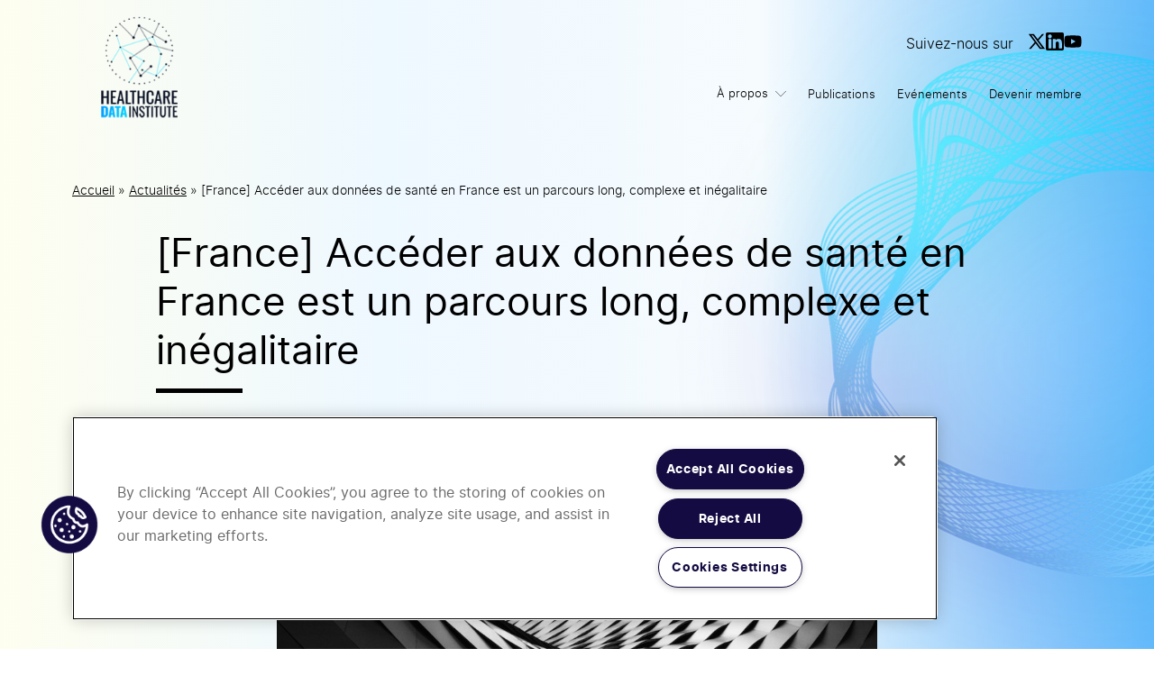

--- FILE ---
content_type: text/html; charset=UTF-8
request_url: https://healthcaredatainstitute.com/2016/07/13/franceacceder-aux-donnees-de-sante-en-france-est-un-parcours-long-complexe-et-inegalitaire/
body_size: 10473
content:
<!doctype html>
<html lang="fr-FR" class="no-js">

<head>
		<meta charset="utf-8">
	<meta name="viewport" content="width=device-width, initial-scale=1" />
	<meta name="apple-mobile-web-app-capable" content="yes">
	<meta name="mobile-web-app-capable" content="yes">
	<meta name="apple-mobile-web-app-title" content="Healthcare Data Institute">
	<meta name="application-name" content="Healthcare Data Institute">
	<link rel="icon" type="image/png" href="https://healthcaredatainstitute.com/wp-content/themes/healthcaredatainstitute/favicons/favicon-96x96.png" sizes="96x96" />
	<link rel="icon" type="image/svg+xml" href="https://healthcaredatainstitute.com/wp-content/themes/healthcaredatainstitute/favicons/favicon.svg" />
	<link rel="shortcut icon" href="https://healthcaredatainstitute.com/wp-content/themes/healthcaredatainstitute/favicon.ico" />
	<link rel="apple-touch-icon" sizes="180x180" href="https://healthcaredatainstitute.com/wp-content/themes/healthcaredatainstitute/favicons/apple-touch-icon.png" />
	<meta name="apple-mobile-web-app-title" content="HDI" />
	<link rel="manifest" href="https://healthcaredatainstitute.com/wp-content/themes/healthcaredatainstitute/favicons/site.webmanifest" />
	<meta name="theme-color" content="#269af1">
	<script>
		document.documentElement.className = document.documentElement.className.replace(/(\s|^)no-js(\s|$)/, '$1js$2');
	</script>
			<link rel="preload" as="font" crossorigin="crossorigin" type="font/woff2" href="https://healthcaredatainstitute.com/wp-content/themes/healthcaredatainstitute/fonts/Inter-light.woff2" />
			<link rel="preload" as="font" crossorigin="crossorigin" type="font/woff2" href="https://healthcaredatainstitute.com/wp-content/themes/healthcaredatainstitute/fonts/Inter-regular.woff2" />
			<link rel="preload" as="font" crossorigin="crossorigin" type="font/woff2" href="https://healthcaredatainstitute.com/wp-content/themes/healthcaredatainstitute/fonts/Inter-bold.woff2" />
	<meta name='robots' content='index, follow, max-image-preview:large, max-snippet:-1, max-video-preview:-1' />
	<style>img:is([sizes="auto" i], [sizes^="auto," i]) { contain-intrinsic-size: 3000px 1500px }</style>
	<link rel="alternate" hreflang="fr" href="https://healthcaredatainstitute.com/2016/07/13/franceacceder-aux-donnees-de-sante-en-france-est-un-parcours-long-complexe-et-inegalitaire/" />
<link rel="alternate" hreflang="x-default" href="https://healthcaredatainstitute.com/2016/07/13/franceacceder-aux-donnees-de-sante-en-france-est-un-parcours-long-complexe-et-inegalitaire/" />

	<title>[France] Accéder aux données de santé en France est un parcours long, complexe et inégalitaire - Healthcare Data Institute</title>
	<meta name="description" content="La loi du 26 janvier 2016 portant réforme du système de soins crée dans la première partie du code de la santé publique au sein du Livre IV relatif" />
	<link rel="canonical" href="https://healthcaredatainstitute.com/2016/07/13/franceacceder-aux-donnees-de-sante-en-france-est-un-parcours-long-complexe-et-inegalitaire/" />
	<meta property="og:locale" content="fr_FR" />
	<meta property="og:type" content="article" />
	<meta property="og:title" content="[France] Accéder aux données de santé en France est un parcours long, complexe et inégalitaire - Healthcare Data Institute" />
	<meta property="og:description" content="La loi du 26 janvier 2016 portant réforme du système de soins crée dans la première partie du code de la santé publique au sein du Livre IV relatif" />
	<meta property="og:url" content="https://healthcaredatainstitute.com/2016/07/13/franceacceder-aux-donnees-de-sante-en-france-est-un-parcours-long-complexe-et-inegalitaire/" />
	<meta property="og:site_name" content="Healthcare Data Institute" />
	<meta property="article:published_time" content="2016-07-13T09:57:30+00:00" />
	<meta property="article:modified_time" content="2016-09-14T07:49:21+00:00" />
	<meta property="og:image" content="https://healthcaredatainstitute.com/wp-content/uploads/2016/07/photo-1442406964439-e46ab8eff7c4.jpeg" />
	<meta property="og:image:width" content="1000" />
	<meta property="og:image:height" content="667" />
	<meta property="og:image:type" content="image/jpeg" />
	<meta name="author" content="rcafactory" />
	<script type="application/ld+json" class="yoast-schema-graph">{"@context":"https://schema.org","@graph":[{"@type":"Article","@id":"https://healthcaredatainstitute.com/2016/07/13/franceacceder-aux-donnees-de-sante-en-france-est-un-parcours-long-complexe-et-inegalitaire/#article","isPartOf":{"@id":"https://healthcaredatainstitute.com/2016/07/13/franceacceder-aux-donnees-de-sante-en-france-est-un-parcours-long-complexe-et-inegalitaire/"},"author":{"name":"rcafactory","@id":"https://healthcaredatainstitute.com/#/schema/person/59b2736020a567cc0b9b2f066481a82c"},"headline":"[France] Accéder aux données de santé en France est un parcours long, complexe et inégalitaire","datePublished":"2016-07-13T09:57:30+00:00","dateModified":"2016-09-14T07:49:21+00:00","mainEntityOfPage":{"@id":"https://healthcaredatainstitute.com/2016/07/13/franceacceder-aux-donnees-de-sante-en-france-est-un-parcours-long-complexe-et-inegalitaire/"},"wordCount":216,"commentCount":0,"publisher":{"@id":"https://healthcaredatainstitute.com/#organization"},"image":{"@id":"https://healthcaredatainstitute.com/2016/07/13/franceacceder-aux-donnees-de-sante-en-france-est-un-parcours-long-complexe-et-inegalitaire/#primaryimage"},"thumbnailUrl":"https://healthcaredatainstitute.com/wp-content/uploads/2016/07/photo-1442406964439-e46ab8eff7c4.jpeg","articleSection":["Editorial"],"inLanguage":"fr-FR"},{"@type":"WebPage","@id":"https://healthcaredatainstitute.com/2016/07/13/franceacceder-aux-donnees-de-sante-en-france-est-un-parcours-long-complexe-et-inegalitaire/","url":"https://healthcaredatainstitute.com/2016/07/13/franceacceder-aux-donnees-de-sante-en-france-est-un-parcours-long-complexe-et-inegalitaire/","name":"[France] Accéder aux données de santé en France est un parcours long, complexe et inégalitaire - Healthcare Data Institute","isPartOf":{"@id":"https://healthcaredatainstitute.com/#website"},"primaryImageOfPage":{"@id":"https://healthcaredatainstitute.com/2016/07/13/franceacceder-aux-donnees-de-sante-en-france-est-un-parcours-long-complexe-et-inegalitaire/#primaryimage"},"image":{"@id":"https://healthcaredatainstitute.com/2016/07/13/franceacceder-aux-donnees-de-sante-en-france-est-un-parcours-long-complexe-et-inegalitaire/#primaryimage"},"thumbnailUrl":"https://healthcaredatainstitute.com/wp-content/uploads/2016/07/photo-1442406964439-e46ab8eff7c4.jpeg","datePublished":"2016-07-13T09:57:30+00:00","dateModified":"2016-09-14T07:49:21+00:00","description":"La loi du 26 janvier 2016 portant réforme du système de soins crée dans la première partie du code de la santé publique au sein du Livre IV relatif","breadcrumb":{"@id":"https://healthcaredatainstitute.com/2016/07/13/franceacceder-aux-donnees-de-sante-en-france-est-un-parcours-long-complexe-et-inegalitaire/#breadcrumb"},"inLanguage":"fr-FR","potentialAction":[{"@type":"ReadAction","target":["https://healthcaredatainstitute.com/2016/07/13/franceacceder-aux-donnees-de-sante-en-france-est-un-parcours-long-complexe-et-inegalitaire/"]}]},{"@type":"ImageObject","inLanguage":"fr-FR","@id":"https://healthcaredatainstitute.com/2016/07/13/franceacceder-aux-donnees-de-sante-en-france-est-un-parcours-long-complexe-et-inegalitaire/#primaryimage","url":"https://healthcaredatainstitute.com/wp-content/uploads/2016/07/photo-1442406964439-e46ab8eff7c4.jpeg","contentUrl":"https://healthcaredatainstitute.com/wp-content/uploads/2016/07/photo-1442406964439-e46ab8eff7c4.jpeg","width":1000,"height":667},{"@type":"BreadcrumbList","@id":"https://healthcaredatainstitute.com/2016/07/13/franceacceder-aux-donnees-de-sante-en-france-est-un-parcours-long-complexe-et-inegalitaire/#breadcrumb","itemListElement":[{"@type":"ListItem","position":1,"name":"Accueil","item":"https://healthcaredatainstitute.com/"},{"@type":"ListItem","position":2,"name":"Actualités","item":"https://healthcaredatainstitute.com/actualites/"},{"@type":"ListItem","position":3,"name":"[France] Accéder aux données de santé en France est un parcours long, complexe et inégalitaire"}]},{"@type":"WebSite","@id":"https://healthcaredatainstitute.com/#website","url":"https://healthcaredatainstitute.com/","name":"Healthcare Data Institute","description":"Le Think Tank de référence de la data et de l’IA en santé","publisher":{"@id":"https://healthcaredatainstitute.com/#organization"},"alternateName":"HDI","inLanguage":"fr-FR"},{"@type":"Organization","@id":"https://healthcaredatainstitute.com/#organization","name":"Healthcare Data Institute","alternateName":"HDI","url":"https://healthcaredatainstitute.com/","logo":{"@type":"ImageObject","inLanguage":"fr-FR","@id":"https://healthcaredatainstitute.com/#/schema/logo/image/","url":"https://healthcaredatainstitute.com/wp-content/uploads/2025/03/web-app-manifest-512x512-1.png","contentUrl":"https://healthcaredatainstitute.com/wp-content/uploads/2025/03/web-app-manifest-512x512-1.png","width":512,"height":512,"caption":"Healthcare Data Institute"},"image":{"@id":"https://healthcaredatainstitute.com/#/schema/logo/image/"},"sameAs":["https://twitter.com/HCDataInstitute"]},{"@type":"Person","@id":"https://healthcaredatainstitute.com/#/schema/person/59b2736020a567cc0b9b2f066481a82c","name":"rcafactory","image":{"@type":"ImageObject","inLanguage":"fr-FR","@id":"https://healthcaredatainstitute.com/#/schema/person/image/","url":"https://secure.gravatar.com/avatar/b6e1584fa0b72e887deafd7f30b5e65b?s=96&d=mm&r=g","contentUrl":"https://secure.gravatar.com/avatar/b6e1584fa0b72e887deafd7f30b5e65b?s=96&d=mm&r=g","caption":"rcafactory"}}]}</script>


<link data-minify="1" rel='stylesheet' id='fonts-css' href='https://healthcaredatainstitute.com/wp-content/cache/min/1/wp-content/themes/healthcaredatainstitute/css/fonts.css?ver=1767802664' type='text/css' media='all' />
<link rel='stylesheet' id='wp-block-library-css' href='https://healthcaredatainstitute.com/wp-includes/css/dist/block-library/style.min.css?ver=6.7.2' type='text/css' media='all' />
<link data-minify="1" rel='stylesheet' id='style-css' href='https://healthcaredatainstitute.com/wp-content/cache/min/1/wp-content/themes/healthcaredatainstitute/css/style.css?ver=1767802664' type='text/css' media='all' />
<link data-minify="1" rel='stylesheet' id='gutenberg-style-css' href='https://healthcaredatainstitute.com/wp-content/cache/min/1/wp-content/themes/healthcaredatainstitute/css/gutenberg-style.css?ver=1767802664' type='text/css' media='all' />
<link data-minify="1" rel='stylesheet' id='swiper-css' href='https://healthcaredatainstitute.com/wp-content/cache/min/1/wp-content/themes/healthcaredatainstitute/css/swiper.css?ver=1767802664' type='text/css' media='all' />
<link data-minify="1" rel='stylesheet' id='form-css' href='https://healthcaredatainstitute.com/wp-content/cache/min/1/wp-content/themes/healthcaredatainstitute/css/form.css?ver=1767802664' type='text/css' media='all' />
<link data-minify="1" rel='stylesheet' id='glightbox-css' href='https://healthcaredatainstitute.com/wp-content/cache/min/1/wp-content/themes/healthcaredatainstitute/css/glightbox.css?ver=1767802664' type='text/css' media='all' />
<link rel='stylesheet' id='wpml-legacy-horizontal-list-0-css' href='https://healthcaredatainstitute.com/wp-content/plugins/sitepress-multilingual-cms/templates/language-switchers/legacy-list-horizontal/style.min.css?ver=1' type='text/css' media='all' />
<style id='wpml-legacy-horizontal-list-0-inline-css' type='text/css'>
.wpml-ls-statics-footer a, .wpml-ls-statics-footer .wpml-ls-sub-menu a, .wpml-ls-statics-footer .wpml-ls-sub-menu a:link, .wpml-ls-statics-footer li:not(.wpml-ls-current-language) .wpml-ls-link, .wpml-ls-statics-footer li:not(.wpml-ls-current-language) .wpml-ls-link:link {color:#444444;background-color:#ffffff;}.wpml-ls-statics-footer .wpml-ls-sub-menu a:hover,.wpml-ls-statics-footer .wpml-ls-sub-menu a:focus, .wpml-ls-statics-footer .wpml-ls-sub-menu a:link:hover, .wpml-ls-statics-footer .wpml-ls-sub-menu a:link:focus {color:#000000;background-color:#eeeeee;}.wpml-ls-statics-footer .wpml-ls-current-language > a {color:#444444;background-color:#ffffff;}.wpml-ls-statics-footer .wpml-ls-current-language:hover>a, .wpml-ls-statics-footer .wpml-ls-current-language>a:focus {color:#000000;background-color:#eeeeee;}
</style>
<script type="text/javascript" id="wpml-cookie-js-extra">
/* <![CDATA[ */
var wpml_cookies = {"wp-wpml_current_language":{"value":"fr","expires":1,"path":"\/"}};
var wpml_cookies = {"wp-wpml_current_language":{"value":"fr","expires":1,"path":"\/"}};
/* ]]> */
</script>
<script type="text/javascript" src="https://healthcaredatainstitute.com/wp-content/plugins/sitepress-multilingual-cms/res/js/cookies/language-cookie.js?ver=470000" id="wpml-cookie-js" defer="defer" data-wp-strategy="defer"></script>
<meta name="generator" content="WPML ver:4.7.1 stt:4;" />
<link rel="icon" href="https://healthcaredatainstitute.com/wp-content/uploads/2025/02/cropped-web-app-manifest-512x512-1-32x32.png" sizes="32x32" />
<link rel="icon" href="https://healthcaredatainstitute.com/wp-content/uploads/2025/02/cropped-web-app-manifest-512x512-1-192x192.png" sizes="192x192" />
<link rel="apple-touch-icon" href="https://healthcaredatainstitute.com/wp-content/uploads/2025/02/cropped-web-app-manifest-512x512-1-180x180.png" />
<meta name="msapplication-TileImage" content="https://healthcaredatainstitute.com/wp-content/uploads/2025/02/cropped-web-app-manifest-512x512-1-270x270.png" />
<noscript><style id="rocket-lazyload-nojs-css">.rll-youtube-player, [data-lazy-src]{display:none !important;}</style></noscript>	<script async src="https://www.googletagmanager.com/gtag/js?id=G-GRYK5GSRTJ"></script>
	<script>
	window.dataLayer = window.dataLayer || [];
	function gtag(){dataLayer.push(arguments);}
	gtag('js', new Date());

	gtag('config', 'G-GRYK5GSRTJ');
	</script>	
	<!-- CookiePro Cookies Consent Notice start for healthcaredatainstitute.com -->
	<script type="text/javascript" src="https://cookie-cdn.cookiepro.com/consent/019a9215-5cc9-7672-b633-3d4ce7e22c26/OtAutoBlock.js" ></script>
	<script src="https://cookie-cdn.cookiepro.com/scripttemplates/otSDKStub.js"  type="text/javascript" charset="UTF-8" data-domain-script="019a9215-5cc9-7672-b633-3d4ce7e22c26" ></script>
	<script type="text/javascript">
	function OptanonWrapper() { }
	</script>
	<!-- CookiePro Cookies Consent Notice end for healthcaredatainstitute.com -->	
</head>

<body class="post-template-default single single-post postid-412 single-format-standard">
	<ul class="unstyled" id="skipLinks">
		<li><a href="#main-nav">Accéder à la navigation</a></li>
		<li><a href="#main" accesskey="s">Accéder au contenu</a></li>
	</ul><!-- #skipLinks -->
	<div class="svg-sprite visuallyhidden screen-reader-shortcut">
	<svg xmlns="http://www.w3.org/2000/svg">
		<symbol version="1.1" id="icon-menu" xmlns="http://www.w3.org/2000/svg"
			xmlns:xlink="http://www.w3.org/1999/xlink" x="0px" y="0px" viewBox="0 0 50 32"
			enable-background="new 0 0 50 32" xml:space="preserve">
			<path d="M0,0v2h50V0H0z M0,15v2h50v-2H0z M0,30v2h50v-2H0z" />
		</symbol>
		<symbol version="1.1" id="icon-close" xmlns="http://www.w3.org/2000/svg"
			xmlns:xlink="http://www.w3.org/1999/xlink" x="0px" y="0px" enable-background="new 0 0 239.3 247"
			xml:space="preserve" viewBox="0 0 239.3 247">
			<g>
				<polygon points="239.3,11.1 227.8,0 119.6,112 11.5,0 0,11.1 108.5,123.5 0,235.9 11.5,247 119.6,135 227.8,247 239.3,235.9
			130.8,123.5"></polygon>
			</g>
		</symbol>
		<symbol xmlns="http://www.w3.org/2000/svg" viewBox="0 0 24 24" id="icon-facebook">
			<path
				d="M18.77 7.46H14.5v-1.9c0-.9.6-1.1 1-1.1h3V.5h-4.33C10.24.5 9.5 3.44 9.5 5.32v2.15h-3v4h3v12h5v-12h3.85l.42-4z">
			</path>
		</symbol>
		<symbol version="1.1" id="icon-search" xmlns="http://www.w3.org/2000/svg"
			xmlns:xlink="http://www.w3.org/1999/xlink" x="0px" y="0px" enable-background="new 0 0 17 16"
			xml:space="preserve" viewBox="0 0 17 16">
			<line fill="none" stroke-width="1" stroke-miterlimit="4" x1="12.6" y1="11.8" x2="16.1" y2="15.4"></line>
			<path fill="none" d="M14.1,7.4c0,3.7-3,6.7-6.7,6.7c-3.7,0-6.7-3-6.7-6.7c0-3.7,3-6.7,6.7-6.7
	C11.1,0.7,14.1,3.7,14.1,7.4z"></path>
		</symbol>
		<symbol xmlns="http://www.w3.org/2000/svg" viewBox="0 0 17.6 17.6" id="icon-instagram">
			<path
				d="M8.8 1.6c2.3 0 2.6 0 3.6.1 2.4.1 3.5 1.2 3.6 3.6v3.5c0 2.3 0 2.6-.1 3.6-.1 2.4-1.2 3.5-3.6 3.6-.9 0-1.2.1-3.6.1-2.3 0-2.6 0-3.6-.1-2.4-.1-3.5-1.2-3.6-3.6 0-.9-.1-1.2-.1-3.6 0-2.3 0-2.6.1-3.6.1-2.4 1.2-3.5 3.6-3.6h3.7zm0-1.6c-2.4 0-2.7 0-3.6.1-3.2.1-5 1.9-5.1 5.1-.1.9-.1 1.2-.1 3.6 0 2.4 0 2.7.1 3.6.1 3.2 1.9 5 5.1 5.1.9 0 1.2.1 3.6.1 2.4 0 2.7 0 3.6-.1 3.2-.1 5-1.9 5.1-5.1 0-.9.1-1.2.1-3.6 0-2.4 0-2.7-.1-3.6-.1-3.2-1.9-5-5.1-5.1-.9-.1-1.2-.1-3.6-.1zm0 4.3c-2.5 0-4.5 2-4.5 4.5s2 4.5 4.5 4.5 4.5-2 4.5-4.5-2-4.5-4.5-4.5zm0 7.4c-1.6 0-2.9-1.3-2.9-2.9 0-1.6 1.3-2.9 2.9-2.9s2.9 1.3 2.9 2.9c0 1.6-1.3 2.9-2.9 2.9zm4.7-8.7c-.6 0-1.1.5-1.1 1.1s.5 1.1 1.1 1.1c.6 0 1.1-.5 1.1-1.1s-.5-1.1-1.1-1.1z">
			</path>
		</symbol>
		<symbol xmlns="http://www.w3.org/2000/svg" viewBox="0 0 24 24" id="icon-twitter">
			<path d="M8 2H1l8.26 11.014L1.45 22H4.1l6.388-7.349L16 22h7l-8.608-11.478L21.8 2h-2.65l-5.986 6.886L8 2Zm9 18L5 4h2l12 16h-2Z" />
		</symbol>
		<symbol id="icon-arrow" viewBox="0 0 37 32">
			<path
				d="M20.8821 32L19.4261 30.5618L32.8849 17.1207H0.25V15.0611H32.8849L19.4261 1.62003L20.8821 0.181819L36.7912 16.0909L20.8821 32Z" />
		</symbol>
		<symbol xmlns="http://www.w3.org/2000/svg" enable-background="new 0 0 382 382" viewBox="0 0 382 382"
			id="icon-linkedin">
			<path
				d="M347.445 0h-312.89c-19.084 0-34.555 15.471-34.555 34.555v312.889c0 19.085 15.471 34.556 34.555 34.556h312.889c19.085 0 34.556-15.471 34.556-34.556v-312.889c0-19.084-15.471-34.555-34.555-34.555zm-229.238 329.844c0 5.554-4.502 10.056-10.056 10.056h-42.806c-5.554 0-10.056-4.502-10.056-10.056v-179.441c0-5.554 4.502-10.056 10.056-10.056h42.806c5.554 0 10.056 4.502 10.056 10.056v179.441zm-31.459-206.412c-22.459 0-40.666-18.207-40.666-40.666s18.207-40.666 40.666-40.666 40.666 18.207 40.666 40.666-18.206 40.666-40.666 40.666zm255.162 207.222c0 5.106-4.14 9.246-9.246 9.246h-45.934c-5.106 0-9.246-4.14-9.246-9.246v-84.168c0-12.556 3.683-55.021-32.813-55.021-28.309 0-34.051 29.066-35.204 42.11v97.079c0 5.106-4.139 9.246-9.246 9.246h-44.426c-5.106 0-9.246-4.14-9.246-9.246v-181.061c0-5.106 4.14-9.246 9.246-9.246h44.426c5.106 0 9.246 4.14 9.246 9.246v15.655c10.497-15.753 26.097-27.912 59.312-27.912 73.552 0 73.131 68.716 73.131 106.472v86.846z">
			</path>
		</symbol>
		<symbol xmlns="http://www.w3.org/2000/svg" viewBox="0 0 576 512" id="icon-youtube">
			<path
				d="M549.655 124.083c-6.281-23.65-24.787-42.276-48.284-48.597C458.781 64 288 64 288 64S117.22 64 74.629 75.486c-23.497 6.322-42.003 24.947-48.284 48.597-11.412 42.867-11.412 132.305-11.412 132.305s0 89.438 11.412 132.305c6.281 23.65 24.787 41.5 48.284 47.821C117.22 448 288 448 288 448s170.78 0 213.371-11.486c23.497-6.321 42.003-24.171 48.284-47.821 11.412-42.867 11.412-132.305 11.412-132.305s0-89.438-11.412-132.305zm-317.51 213.508V175.185l142.739 81.205-142.739 81.201z">
			</path>
		</symbol>
		<symbol xmlns="http://www.w3.org/2000/svg" id="icon-location" viewBox="0 0 16 16">
			<path
				d="M12.166 8.94c-.524 1.062-1.234 2.12-1.96 3.07A31.493 31.493 0 0 1 8 14.58a31.481 31.481 0 0 1-2.206-2.57c-.726-.95-1.436-2.008-1.96-3.07C3.304 7.867 3 6.862 3 6a5 5 0 0 1 10 0c0 .862-.305 1.867-.834 2.94zM8 16s6-5.686 6-10A6 6 0 0 0 2 6c0 4.314 6 10 6 10z" />
			<path d="M8 8a2 2 0 1 1 0-4 2 2 0 0 1 0 4zm0 1a3 3 0 1 0 0-6 3 3 0 0 0 0 6z" />
		</symbol>
		<symbol xmlns="http://www.w3.org/2000/svg" id="icon-play" viewBox="0 0 24 26">
			<path d="M24 13L0.750001 25.9904L0.750002 0.00961774L24 13Z" />
		</symbol>
		<symbol id="icon-download" viewBox="0 0 24 24">
			<path d="M13 3v12.294l2.647-2.647.707.707-3.853 3.854-3.854-3.854.707-.707L12 15.292V3zM6 21h13v-1H6z" />
			<path fill="none" d="M0 0h24v24H0z" />
		</symbol>
	</svg>
</div><!-- .svg-sprite -->	<div class="wrapper">
		<div class="wrapper__main">
			<header class="header headroom hidden lg:block absolute left-0 top-0 w-full z-30" role="banner">
				<div class="container">
					<div class="container__inner flex justify-between px-1.25">
						<div class="logo">
							<a href="/">
								<img src="data:image/svg+xml,%3Csvg%20xmlns='http://www.w3.org/2000/svg'%20viewBox='0%200%20150%20150'%3E%3C/svg%3E" width="150" height="150"
									alt="Healthcare Data Institute" data-lazy-src="https://healthcaredatainstitute.com/wp-content/themes/healthcaredatainstitute/images/logo/logo-healthcare-data-institute.png" /><noscript><img src="https://healthcaredatainstitute.com/wp-content/themes/healthcaredatainstitute/images/logo/logo-healthcare-data-institute.png" width="150" height="150"
									alt="Healthcare Data Institute" /></noscript>
								<span class="visuallyhidden">Healthcare Data Institute - Le Think Tank de référence de la data et de l’IA en santé</span>
							</a>
						</div><!-- .logo -->
						<div class="flex justify-center items-end flex-col">
							<div class="flex items-center justify-end pb-2">
								<p class="p-0 m-0">
									Suivez-nous sur								</p>
								<ul class="flex items-center p-0 m-0 list-none social__list gap-1 pl-1"><li class="menu-item menu-item-type-custom menu-item-object-custom menu-item-1168"><a href="https://twitter.com/HCDataInstitute?lang=fr"><span class="screen-reader-text">X</span><svg width="20" height="20" class="icon icon-twitter" aria-hidden="true" role="img"> <use xlink:href="#icon-twitter"></use> </svg></a></li>
<li class="menu-item menu-item-type-custom menu-item-object-custom menu-item-1169"><a href="https://www.linkedin.com/company/healthcare-data-institute/"><span class="screen-reader-text">Linkedin</span><svg width="20" height="20" class="icon icon-linkedin" aria-hidden="true" role="img"> <use xlink:href="#icon-linkedin"></use> </svg></a></li>
<li class="menu-item menu-item-type-custom menu-item-object-custom menu-item-1170"><a href="https://www.youtube.com/channel/UCHvykGYKVVep_HCK7rcOyzg"><span class="screen-reader-text">Youtube</span><svg width="20" height="20" class="icon icon-youtube" aria-hidden="true" role="img"> <use xlink:href="#icon-youtube"></use> </svg></a></li>
</ul>							</div>
							<nav id="main-nav" class="nav main-nav" role="navigation">
								<ul class="flex flex-wrap items-center unstyled main-nav__list list-none m-0 p-0"><li class="menu-item menu-item-type-custom menu-item-object-custom menu-item-has-children menu-item-1177"><a href="#">À propos</a>
<ul class="sub-menu">
	<li class="menu-item menu-item-type-post_type menu-item-object-page menu-item-1178"><a href="https://healthcaredatainstitute.com/qui-sommes-nous/">Qui sommes-nous ?</a></li>
	<li class="menu-item menu-item-type-post_type menu-item-object-page menu-item-1179"><a href="https://healthcaredatainstitute.com/activites/">Activités</a></li>
	<li class="menu-item menu-item-type-post_type menu-item-object-page menu-item-1180"><a href="https://healthcaredatainstitute.com/gouvernance/">Gouvernance</a></li>
	<li class="menu-item menu-item-type-post_type menu-item-object-page menu-item-1181"><a href="https://healthcaredatainstitute.com/les-membres/">Les membres</a></li>
</ul>
</li>
<li class="menu-item--publication menu-item menu-item-type-post_type menu-item-object-page menu-item-1186"><a href="https://healthcaredatainstitute.com/publications/">Publications</a></li>
<li class="menu-item--event menu-item menu-item-type-post_type menu-item-object-page menu-item-1185"><a href="https://healthcaredatainstitute.com/evenements/">Evénements</a></li>
<li class="menu-item menu-item-type-post_type menu-item-object-page menu-item-1187"><a href="https://healthcaredatainstitute.com/devenir-membre/">Devenir membre</a></li>
</ul>							</nav>
						</div><!-- .flex -->
					</div><!-- .container__inner -->
				</div><!-- .container -->
			</header><!-- .header -->
			<main class="relative main" id="main" role="main"><article class="hentry">
	<div class="pt-1 lg:pt-2">
		<div class="container container--large px-1.25">
			<nav class="breadcrumb"><span><span><a href="https://healthcaredatainstitute.com/">Accueil</a></span> » <span><a href="https://healthcaredatainstitute.com/actualites/">Actualités</a></span> » <span class="breadcrumb_last" aria-current="page">[France] Accéder aux données de santé en France est un parcours long, complexe et inégalitaire</span></span></nav>			<div class="my-2 entry-header">
				<div class="block mx-auto lg:w-10/12">
					<h1 class="block p-0 m-0 text-3xl md:text-5xl font-medium lg:text-7xl 2xl:text-10xl">[France] Accéder aux données de santé en France est un parcours long, complexe et inégalitaire</h1>
				</div>
				<div class="entry-date flex justify-center py-1 lg:py-2 text-md">
											<time datetime="2016-07-13T09:57:30+02:00">
							Publié le 13 juillet 2016						</time>
									</div><!-- .entry-date -->
								<div class="flex items-center justify-center">
	<p class="p-0 m-0 text-md uppercase">
		Partager sur	</p>
	<ul class="flex items-center p-0 m-0 list-none social__list gap-1 pl-1">			<li class="menu-item">
				<a href="https://twitter.com/intent/tweet?url=https%3A%2F%2Fhealthcaredatainstitute.com%2F2016%2F07%2F13%2Ffranceacceder-aux-donnees-de-sante-en-france-est-un-parcours-long-complexe-et-inegalitaire%2F&amp;via=HCDataInstitute&amp;text=%5BFrance%5D%C2%A0Acce%CC%81der+aux+donne%CC%81es+de+sante%CC%81+en+France+est+un+parcours+long%2C+complexe+et+ine%CC%81galitaire" title="Partager sur X - Nouvelle fenêtre" target="_blank" rel="noopener nofollow">
					<span class="visuallyhidden">Partager sur X - Nouvelle fenêtre</span>
					<svg width="24" height="24" aria-hidden="true" role="img">
					<use xlink:href="#icon-twitter" />
					</svg>				</a>
			</li>			<li class="menu-item">
				<a href="http://www.facebook.com/sharer.php?u=https%3A%2F%2Fhealthcaredatainstitute.com%2F2016%2F07%2F13%2Ffranceacceder-aux-donnees-de-sante-en-france-est-un-parcours-long-complexe-et-inegalitaire%2F&amp;t=%5BFrance%5D%C2%A0Acce%CC%81der+aux+donne%CC%81es+de+sante%CC%81+en+France+est+un+parcours+long%2C+complexe+et+ine%CC%81galitaire" title="Partager sur facebook - Nouvelle fenêtre" target="_blank" rel="noopener nofollow">
					<span class="visuallyhidden">Partager sur facebook - Nouvelle fenêtre</span>
					<svg width="24" height="24" aria-hidden="true" role="img">
				<use xlink:href="#icon-facebook" />
				</svg>				</a>
			</li>			<li class="menu-item">
				<a href="https://www.linkedin.com/shareArticle/?mini=true&amp;url=https%3A%2F%2Fhealthcaredatainstitute.com%2F2016%2F07%2F13%2Ffranceacceder-aux-donnees-de-sante-en-france-est-un-parcours-long-complexe-et-inegalitaire%2F&amp;title=%5BFrance%5D%C2%A0Acce%CC%81der+aux+donne%CC%81es+de+sante%CC%81+en+France+est+un+parcours+long%2C+complexe+et+ine%CC%81galitaire" title="Partager sur linkedin - Nouvelle fenêtre" target="_blank" rel="noopener nofollow">
					<span class="visuallyhidden">Partager sur linkedin - Nouvelle fenêtre</span>
					<svg width="20" height="20" aria-hidden="true" role="img">
				<use xlink:href="#icon-linkedin" />
				</svg>				</a>
			</li>	</ul><!-- .social__list -->
</div><!-- .flex -->			</div>
		</div><!-- .container -->
	</div>
			<div class="container px-1.25">
			<article class="hentry">
				<div class="lg:flex lg:justify-center">
					<div class="lg:w-8/12 2xl:w-7/12 lg:px-2.5">
													<div class="entry-image pb-2">
								<img  class="block img-responsive aligncenter" alt src="data:image/svg+xml,%3Csvg%20xmlns='http://www.w3.org/2000/svg'%20viewBox='0%200%200%200'%3E%3C/svg%3E" data-lazy-src="/wp-content/thumbnails/uploads/2016/07/photo-1442406964439-e46ab8eff7c4-tt-width-916-height-516-crop-1-lazyload-0.jpeg" /><noscript><img  class="block img-responsive aligncenter" alt loading="lazy" src="/wp-content/thumbnails/uploads/2016/07/photo-1442406964439-e46ab8eff7c4-tt-width-916-height-516-crop-1-lazyload-0.jpeg" /></noscript>							</div><!-- .entry-image -->
												<div class="entry-content">
							<div class="page" title="Page 1">
<div class="layoutArea">
<div class="column">
<p>La loi du 26 janvier 2016 portant réforme du système de soins crée dans la première partie du code de la santé publique au sein du Livre IV relatif à l’administration générale de la santé, un nouveau Titre VI consacré à la mise à disposition des données de santé.</p>
<p>Force est de constater que le dispositif mis en place n&rsquo;apparaît en l&rsquo;état ni opérationnel, ni de nature à permettre l&rsquo;ouverture des données, en organisant une procédure lourde et complexe et en maintenant des distinctions entre le secteur public et privé.</p>
<p>Le Healthcare Data Institute, think tank qui rassemble de très nombreux acteurs de l’écosystème santé qui souhaitent réfléchir ensemble à l’utilisation des données en santé et qui agit tout à la fois comme un catalyseur d’idées et de projets, présente ici les constats de complexité observés par les acteurs de terrain et formule des propositions pour les lever.</p>
<p style="text-align: center;"><strong>Données de santé : accès aux bases médico-administratives, Article 193 Loi de Santé &amp; décret d&rsquo;application : <a href="/wp-content/uploads/2016/07/hdi_position-art193-06072016vf.pdf" target="_blank" onclick="ga('send', 'event', 'PPART193', 'hdi_position-art193-06072016vf.pdf');return true;">téléchargez la position du Healthcare Data Institute</a></strong></p>
</div>
</div>
</div>
						</div><!-- .entry-content -->
											</div>
				</div><!-- .flex -->
			</article>
		</div><!-- .container -->
</article>
	<div class="py-1 lg:py-2">
		<div class="container px-1.25">
			<div class="w-full pb-2 md:flex md:flex-row md:items-center md:justify-between">
				<div class="flex flex-wrap items-center">
					<h2 class="block p-0 m-0 text-4xl md:text-5xl xl:text-8xl">Voir aussi</h2>
				</div>
			</div>
			<div class="grid gap-1.5 lg:gap-x-3 md:grid-cols-2 lg:grid-cols-3 pb-2 lg:pb-4">
				<div class="relative block-zoom">
	<div class="block-figure overflow-hidden mb-1">
		<img  class="block w-full img-responsive aspect-video object-cover" alt src="data:image/svg+xml,%3Csvg%20xmlns='http://www.w3.org/2000/svg'%20viewBox='0%200%200%200'%3E%3C/svg%3E" data-lazy-src="/wp-content/thumbnails/uploads/2025/10/le-mot-de-la-presidente-tt-width-916-height-516-crop-1-lazyload-0.png" /><noscript><img  class="block w-full img-responsive aspect-video object-cover" alt loading="lazy" src="/wp-content/thumbnails/uploads/2025/10/le-mot-de-la-presidente-tt-width-916-height-516-crop-1-lazyload-0.png" /></noscript>	</div><!-- .block-figure -->
	<div class="block-content">
		<a href="https://healthcaredatainstitute.com/2025/10/09/le-mot-de-la-presidente-samantha-pasdeloup/" class="text-xl font-medium leading-tight no-underline hover:underline line-clamp-2 text-black lg:text-2xl stretched-link stretched-link transition duration-300 ease-in-out decoration-1 underline-offset-4">
			Le mot de la Présidente, Samantha Pasdeloup		</a>
		<span class="my-1 text-base font-light leading-normal line-clamp-3 lg:text-lg">Chers membres, Chers amis,&nbsp; C’est avec enthousiasme et détermination que j’entame ce mandat, soutenue par un bureau engagé, un conseil d’administration motivé et des membres impliqués. Dans un contexte de...</span>
	</div><!-- .block-content -->
</div><!-- .relative --><div class="relative block-zoom">
	<div class="block-figure overflow-hidden mb-1">
		<img  class="block w-full img-responsive aspect-video object-cover" alt src="data:image/svg+xml,%3Csvg%20xmlns='http://www.w3.org/2000/svg'%20viewBox='0%200%200%200'%3E%3C/svg%3E" data-lazy-src="/wp-content/thumbnails/uploads/2025/03/collaboration_odiss-tt-width-916-height-516-crop-1-lazyload-0.png" /><noscript><img  class="block w-full img-responsive aspect-video object-cover" alt loading="lazy" src="/wp-content/thumbnails/uploads/2025/03/collaboration_odiss-tt-width-916-height-516-crop-1-lazyload-0.png" /></noscript>	</div><!-- .block-figure -->
	<div class="block-content">
		<a href="https://healthcaredatainstitute.com/2025/03/04/participer-a-odiss-lobservatoire-des-donnees-secondaires-pour-linnovation-issues-des-structures-de-sante/" class="text-xl font-medium leading-tight no-underline hover:underline line-clamp-2 text-black lg:text-2xl stretched-link stretched-link transition duration-300 ease-in-out decoration-1 underline-offset-4">
			PARTICIPER À ODISS &#8211; L&rsquo;Observatoire des Données secondaires pour l&rsquo;Innovation issues des Structures de Santé		</a>
		<span class="my-1 text-base font-light leading-normal line-clamp-3 lg:text-lg">Les données de vie réelle sont de plus en plus importantes pour mieux prendre en charge les patients ; celles-ci demeurent pourtant largement sous-exploitées. Il y est nécessaire de se...</span>
	</div><!-- .block-content -->
</div><!-- .relative --><div class="relative block-zoom">
	<div class="block-figure overflow-hidden mb-1">
		<img  class="block w-full img-responsive aspect-video object-cover" alt src="data:image/svg+xml,%3Csvg%20xmlns='http://www.w3.org/2000/svg'%20viewBox='0%200%200%200'%3E%3C/svg%3E" data-lazy-src="/wp-content/thumbnails/uploads/2025/01/le-president-tt-width-916-height-516-crop-1-lazyload-0.png" /><noscript><img  class="block w-full img-responsive aspect-video object-cover" alt loading="lazy" src="/wp-content/thumbnails/uploads/2025/01/le-president-tt-width-916-height-516-crop-1-lazyload-0.png" /></noscript>	</div><!-- .block-figure -->
	<div class="block-content">
		<a href="https://healthcaredatainstitute.com/2025/01/15/decouvrez-les-voeux-de-christian-deleuze-president-du-hdi/" class="text-xl font-medium leading-tight no-underline hover:underline line-clamp-2 text-black lg:text-2xl stretched-link stretched-link transition duration-300 ease-in-out decoration-1 underline-offset-4">
			Découvrez les vœux de Christian Deleuze, Président du HDI		</a>
		<span class="my-1 text-base font-light leading-normal line-clamp-3 lg:text-lg">Chers membres, bien chers amis, À l’aube de cette nouvelle année, je souhaite, au nom du Conseil d’administration et en mon nom personnel, vous adresser, ainsi qu’à vos proches, nos...</span>
	</div><!-- .block-content -->
</div><!-- .relative -->			</div><!-- .grid -->
		</div><!-- .container -->
	</div>
		</main><!-- .main -->
		</div><!-- .wrapper__main -->
		<footer class="footer pt-1.5 lg:pt-3" role="contentinfo" id="footer" itemscope itemtype="http://schema.org/WPFooter">
			<meta itemprop="name" content="Healthcare Data Institute" />
			<meta itemprop="copyrightYear" content="2026" />
			<meta itemprop="copyrightHolder" content="Healthcare Data Institute" />
			<div class="container">
				<div class="container__inner px-1.25 text-md">
					<div class="flex flex-col lg:flex-row lg:justify-between gap-1 pb-0.5">
						<div class="flex gap-1 items-center leading-normal">
							<div class="logo">
								<a href="/">
									<img src="data:image/svg+xml,%3Csvg%20xmlns='http://www.w3.org/2000/svg'%20viewBox='0%200%20150%20150'%3E%3C/svg%3E" width="150" height="150"
										alt="<Healthcare Data Institute" data-lazy-src="https://healthcaredatainstitute.com/wp-content/themes/healthcaredatainstitute/images/logo/logo-healthcare-data-institute.png" /><noscript><img src="https://healthcaredatainstitute.com/wp-content/themes/healthcaredatainstitute/images/logo/logo-healthcare-data-institute.png" width="150" height="150"
										alt="<Healthcare Data Institute" /></noscript>
									<span class="visuallyhidden">Healthcare Data Institute - Le Think Tank de référence de la data et de l’IA en santé</span>
								</a>
							</div><!-- .logo -->
							<div class="flex-1 text-sm">
								<div itemscope="" itemtype="http://www.data-vocabulary.org/Organization/">
									<span class="block" itemprop="name">Healthcare Data Institute <br />Chez RCA Factory</span>
									<div itemscope="" itemtype="http://www.data-vocabulary.org/Address/">
										<span class="block" itemprop="street-address">6 rue Louis Pasteur</span>
										<div class="block"><span itemprop="postal-code">92100</span> <span itemprop="locality">Boulogne-Billancourt</span> <span class="block" itemprop="country">France</span></div>
																				<span itemprop="tel" class="block tel"><a href="tel:+33142211959" class="text-black">01 42 21 19 59</a></span>
									</div>
								</div>
							</div>
						</div>
						<div class="flex lg:items-center lg:justify-end py-2 flex-1">
							<span>
								Suivez-nous sur							</span>
							<ul class="flex items-center p-0 m-0 list-none social__list gap-1 pl-1"><li class="menu-item menu-item-type-custom menu-item-object-custom menu-item-1168"><a href="https://twitter.com/HCDataInstitute?lang=fr"><span class="screen-reader-text">X</span><svg width="20" height="20" class="icon icon-twitter" aria-hidden="true" role="img"> <use xlink:href="#icon-twitter"></use> </svg></a></li>
<li class="menu-item menu-item-type-custom menu-item-object-custom menu-item-1169"><a href="https://www.linkedin.com/company/healthcare-data-institute/"><span class="screen-reader-text">Linkedin</span><svg width="20" height="20" class="icon icon-linkedin" aria-hidden="true" role="img"> <use xlink:href="#icon-linkedin"></use> </svg></a></li>
<li class="menu-item menu-item-type-custom menu-item-object-custom menu-item-1170"><a href="https://www.youtube.com/channel/UCHvykGYKVVep_HCK7rcOyzg"><span class="screen-reader-text">Youtube</span><svg width="20" height="20" class="icon icon-youtube" aria-hidden="true" role="img"> <use xlink:href="#icon-youtube"></use> </svg></a></li>
</ul>						</div>
					</div>
					<div class="footer-links py-2 flex flex-col lg:flex-row lg:items-center lg:justify-between gap-1">
						<span>
							&copy; Healthcare Data Institute
						</span>
						<ul class="flex flex-wrap items-center gap-1 pt-1 lg:pt-0 p-0 m-0 list-none footer__list"><li class="menu-item menu-item-type-post_type menu-item-object-page current_page_parent menu-item-1209"><a href="https://healthcaredatainstitute.com/actualites/">Actualités</a></li>
<li class="menu-item menu-item-type-post_type menu-item-object-page menu-item-1182"><a href="https://healthcaredatainstitute.com/contact/">Contact</a></li>
<li class="menu-item menu-item-type-post_type menu-item-object-page menu-item-1208"><a href="https://healthcaredatainstitute.com/mentions-legales/">Mentions légales</a></li>
<li class="menu-item menu-item-type-post_type menu-item-object-page menu-item-privacy-policy menu-item-1615"><a rel="privacy-policy" href="https://healthcaredatainstitute.com/politique-de-confidentialite/">Politique de confidentialité</a></li>
<li class="menu-item menu-item-type-post_type menu-item-object-page menu-item-934"><a href="https://healthcaredatainstitute.com/cookies/">Cookies</a></li>
</ul>					</div><!-- .footer-links -->
				</div>
			</div>
		</footer><!-- .footer -->
		</div><!-- .wrapper -->
		<div class="mobile-container">
	<div class="mobile-menu">
		<div class="mobile-menu__inner">
			<div class="flex items-center justify-between w-full">
				<div class="flex items-center justify-center logo">
					<a href="https://healthcaredatainstitute.com">
						<img src="data:image/svg+xml,%3Csvg%20xmlns='http://www.w3.org/2000/svg'%20viewBox='0%200%2075%2075'%3E%3C/svg%3E" width="75" height="75" alt="Healthcare Data Institute" data-lazy-src="https://healthcaredatainstitute.com/wp-content/themes/healthcaredatainstitute/images/logo/logo-healthcare-data-institute.png" /><noscript><img src="https://healthcaredatainstitute.com/wp-content/themes/healthcaredatainstitute/images/logo/logo-healthcare-data-institute.png" width="75" height="75" alt="Healthcare Data Institute" /></noscript>
						<span class="visuallyhidden">Healthcare Data Institute</span>
					</a>
				</div><!-- .logo -->
				<div class="flex items-center">
					<button type="button" class="flex items-center justify-center w-2 h-2 bt-mobile-menu" aria-label="Afficher la navigation" aria-controls="mobile-nav" aria-expanded="false" aria-pressed="false">
						<svg width="32" height="20" class="show-mobile-menu" aria-hidden="true" role="img">
							<use xlink:href="#icon-menu" />
						</svg>
						<svg width="20" height="20" class="hide-mobile-menu" aria-hidden="true" role="img">
							<use xlink:href="#icon-close" />
						</svg>
						<span class="visuallyhidden">Afficher la navigation</span>
					</button>
				</div>
			</div><!-- .flex -->
		</div><!-- .mobile-menu__inner -->
	</div><!-- .mobile-menu -->
	<div class="mobile-nav" id="mobile-nav">
		<div class="mobile-nav__container">
			<ul class="p-0 pt-1 m-0 list-none mobile-nav__list"><li class="menu-item menu-item-type-custom menu-item-object-custom menu-item-has-children menu-item-1177"><a href="#">À propos</a>
<ul class="sub-menu">
	<li class="menu-item menu-item-type-post_type menu-item-object-page menu-item-1178"><a href="https://healthcaredatainstitute.com/qui-sommes-nous/">Qui sommes-nous ?</a></li>
	<li class="menu-item menu-item-type-post_type menu-item-object-page menu-item-1179"><a href="https://healthcaredatainstitute.com/activites/">Activités</a></li>
	<li class="menu-item menu-item-type-post_type menu-item-object-page menu-item-1180"><a href="https://healthcaredatainstitute.com/gouvernance/">Gouvernance</a></li>
	<li class="menu-item menu-item-type-post_type menu-item-object-page menu-item-1181"><a href="https://healthcaredatainstitute.com/les-membres/">Les membres</a></li>
</ul>
</li>
<li class="menu-item--publication menu-item menu-item-type-post_type menu-item-object-page menu-item-1186"><a href="https://healthcaredatainstitute.com/publications/">Publications</a></li>
<li class="menu-item--event menu-item menu-item-type-post_type menu-item-object-page menu-item-1185"><a href="https://healthcaredatainstitute.com/evenements/">Evénements</a></li>
<li class="menu-item menu-item-type-post_type menu-item-object-page menu-item-1187"><a href="https://healthcaredatainstitute.com/devenir-membre/">Devenir membre</a></li>
</ul>		</div><!-- .mobile-nav__container -->
	</div><!-- .mobile-nav -->
</div><!-- .mobile-container -->		<div class="bg-fullpage"></div>
		
<div class="wpml-ls-statics-footer wpml-ls wpml-ls-legacy-list-horizontal">
	<ul><li class="wpml-ls-slot-footer wpml-ls-item wpml-ls-item-fr wpml-ls-current-language wpml-ls-first-item wpml-ls-last-item wpml-ls-item-legacy-list-horizontal">
				<a href="https://healthcaredatainstitute.com/2016/07/13/franceacceder-aux-donnees-de-sante-en-france-est-un-parcours-long-complexe-et-inegalitaire/" class="wpml-ls-link">
                                                        <img
            class="wpml-ls-flag"
            src="data:image/svg+xml,%3Csvg%20xmlns='http://www.w3.org/2000/svg'%20viewBox='0%200%200%200'%3E%3C/svg%3E"
            alt=""
            width=18
            height=12
    data-lazy-src="https://healthcaredatainstitute.com/wp-content/plugins/sitepress-multilingual-cms/res/flags/fr.svg" /><noscript><img
            class="wpml-ls-flag"
            src="https://healthcaredatainstitute.com/wp-content/plugins/sitepress-multilingual-cms/res/flags/fr.svg"
            alt=""
            width=18
            height=12
    /></noscript><span class="wpml-ls-native">Français</span></a>
			</li></ul>
</div>
<script type="text/javascript" id="glightbox-js-extra">
/* <![CDATA[ */
var hdi_localize = {"ajaxurl":"https:\/\/healthcaredatainstitute.com\/wp-admin\/admin-ajax.php","refresh":"0","no_cache":"0"};
/* ]]> */
</script>
<script type="text/javascript" src="https://healthcaredatainstitute.com/wp-content/themes/healthcaredatainstitute/js/vendor/glightbox.min.js?ver=6.7.2" id="glightbox-js"></script>
<script type="text/javascript" src="https://healthcaredatainstitute.com/wp-content/themes/healthcaredatainstitute/js/vendor/headroom.min.js?ver=6.7.2" id="headroom-js"></script>
<script type="text/javascript" src="https://healthcaredatainstitute.com/wp-content/themes/healthcaredatainstitute/js/vendor/accessible-menu.min.js?ver=6.7.2" id="accessible-menu-js"></script>
<script type="text/javascript" src="https://healthcaredatainstitute.com/wp-content/themes/healthcaredatainstitute/js/vendor/swiper.min.js?ver=6.7.2" id="swiper-js"></script>
<script type="text/javascript" src="https://healthcaredatainstitute.com/wp-content/themes/healthcaredatainstitute/js/main.js?ver=6.7.2" id="main-js"></script>
<script>window.lazyLoadOptions=[{elements_selector:"img[data-lazy-src],.rocket-lazyload",data_src:"lazy-src",data_srcset:"lazy-srcset",data_sizes:"lazy-sizes",class_loading:"lazyloading",class_loaded:"lazyloaded",threshold:300,callback_loaded:function(element){if(element.tagName==="IFRAME"&&element.dataset.rocketLazyload=="fitvidscompatible"){if(element.classList.contains("lazyloaded")){if(typeof window.jQuery!="undefined"){if(jQuery.fn.fitVids){jQuery(element).parent().fitVids()}}}}}},{elements_selector:".rocket-lazyload",data_src:"lazy-src",data_srcset:"lazy-srcset",data_sizes:"lazy-sizes",class_loading:"lazyloading",class_loaded:"lazyloaded",threshold:300,}];window.addEventListener('LazyLoad::Initialized',function(e){var lazyLoadInstance=e.detail.instance;if(window.MutationObserver){var observer=new MutationObserver(function(mutations){var image_count=0;var iframe_count=0;var rocketlazy_count=0;mutations.forEach(function(mutation){for(var i=0;i<mutation.addedNodes.length;i++){if(typeof mutation.addedNodes[i].getElementsByTagName!=='function'){continue}
if(typeof mutation.addedNodes[i].getElementsByClassName!=='function'){continue}
images=mutation.addedNodes[i].getElementsByTagName('img');is_image=mutation.addedNodes[i].tagName=="IMG";iframes=mutation.addedNodes[i].getElementsByTagName('iframe');is_iframe=mutation.addedNodes[i].tagName=="IFRAME";rocket_lazy=mutation.addedNodes[i].getElementsByClassName('rocket-lazyload');image_count+=images.length;iframe_count+=iframes.length;rocketlazy_count+=rocket_lazy.length;if(is_image){image_count+=1}
if(is_iframe){iframe_count+=1}}});if(image_count>0||iframe_count>0||rocketlazy_count>0){lazyLoadInstance.update()}});var b=document.getElementsByTagName("body")[0];var config={childList:!0,subtree:!0};observer.observe(b,config)}},!1)</script><script data-no-minify="1" async src="https://healthcaredatainstitute.com/wp-content/plugins/wp-rocket/assets/js/lazyload/17.5/lazyload.min.js"></script>		</body>

		</html>
<!-- This website is like a Rocket, isn't it? Performance optimized by WP Rocket. Learn more: https://wp-rocket.me - Debug: cached@1769118234 -->

--- FILE ---
content_type: text/css; charset=utf-8
request_url: https://healthcaredatainstitute.com/wp-content/cache/min/1/wp-content/themes/healthcaredatainstitute/css/fonts.css?ver=1767802664
body_size: -24
content:
@font-face{font-display:swap;font-family:"Inter";font-style:normal;font-weight:300;src:url(../../../../../../../themes/healthcaredatainstitute/fonts/Inter-light.woff2) format("woff2"),url(../../../../../../../themes/healthcaredatainstitute/fonts/Inter-light.woff) format("woff")}@font-face{font-display:swap;font-family:"Inter";font-style:normal;font-weight:400;src:url(../../../../../../../themes/healthcaredatainstitute/fonts/Inter-regular.woff2) format("woff2"),url(../../../../../../../themes/healthcaredatainstitute/fonts/Inter-regular.woff) format("woff")}@font-face{font-display:swap;font-family:"Inter";font-style:normal;font-weight:700;src:url(../../../../../../../themes/healthcaredatainstitute/fonts/Inter-bold.woff2) format("woff2"),url(../../../../../../../themes/healthcaredatainstitute/fonts/Inter-bold.woff) format("woff")}.has-inter-font-family{font-family:var(--default-font-family)}

--- FILE ---
content_type: text/css; charset=utf-8
request_url: https://healthcaredatainstitute.com/wp-content/cache/min/1/wp-content/themes/healthcaredatainstitute/css/style.css?ver=1767802664
body_size: 10301
content:
@charset "UTF-8";.-rotate-180,.transform{--tw-translate-x:0;--tw-translate-y:0;--tw-rotate:0;--tw-skew-x:0;--tw-skew-y:0;--tw-scale-x:1;--tw-scale-y:1}.shadow{--tw-ring-offset-shadow:0 0 #0000;--tw-ring-shadow:0 0 #0000;--tw-shadow:0 0 #0000;--tw-shadow-colored:0 0 #0000}.blur,.invert,.filter{--tw-blur:;--tw-brightness:;--tw-contrast:;--tw-grayscale:;--tw-hue-rotate:;--tw-invert:;--tw-saturate:;--tw-sepia:;--tw-drop-shadow:}.container{width:100%;margin-right:auto;margin-left:auto}@media (min-width:100%){.container{max-width:100%}}@media (min-width:980px){.container{max-width:980px}}@media (min-width:1160px){.container{max-width:1160px}}@media (min-width:1360px){.container{max-width:1360px}}.visible{visibility:visible}.invisible{visibility:hidden}.static{position:static}.fixed{position:fixed}.absolute{position:absolute}.relative{position:relative}.sticky{position:sticky}.left-0{left:0}.top-0{top:0}.z-30{z-index:30}.m-0{margin:0}.mx-auto{margin-left:auto;margin-right:auto}.my-1{margin-top:1rem;margin-bottom:1rem}.my-2{margin-top:2rem;margin-bottom:2rem}.mb-1{margin-bottom:1rem}.line-clamp-2{overflow:hidden;display:-webkit-box;-webkit-box-orient:vertical;-webkit-line-clamp:2}.line-clamp-3{overflow:hidden;display:-webkit-box;-webkit-box-orient:vertical;-webkit-line-clamp:3}.block{display:block}.inline{display:inline}.flex{display:flex}.inline-flex{display:inline-flex}.table{display:table}.grid{display:grid}.contents{display:contents}.list-item{display:list-item}.hidden{display:none}.h-2{height:2rem}.w-2{width:2rem}.w-5{width:5rem}.w-7{width:7rem}.w-full{width:100%}.flex-1{flex:1 1 0%}.flex-shrink-0{flex-shrink:0}.-rotate-180{--tw-rotate:-180deg;transform:translate(var(--tw-translate-x),var(--tw-translate-y)) rotate(var(--tw-rotate)) skewX(var(--tw-skew-x)) skewY(var(--tw-skew-y)) scaleX(var(--tw-scale-x)) scaleY(var(--tw-scale-y))}.transform{transform:translate(var(--tw-translate-x),var(--tw-translate-y)) rotate(var(--tw-rotate)) skewX(var(--tw-skew-x)) skewY(var(--tw-skew-y)) scaleX(var(--tw-scale-x)) scaleY(var(--tw-scale-y))}.resize{resize:both}.list-none{list-style-type:none}.grid-cols-1{grid-template-columns:repeat(1,minmax(0,1fr))}.grid-cols-2{grid-template-columns:repeat(2,minmax(0,1fr))}.flex-col{flex-direction:column}.flex-col-reverse{flex-direction:column-reverse}.flex-wrap{flex-wrap:wrap}.items-end{align-items:flex-end}.items-center{align-items:center}.justify-end{justify-content:flex-end}.justify-center{justify-content:center}.justify-between{justify-content:space-between}.gap-1{gap:1rem}.gap-1\.5{gap:1.5rem}.gap-2{gap:2rem}.overflow-hidden{overflow:hidden}.rounded-full{border-radius:9999px}.rounded-xl{border-radius:.75rem}.border{border-width:1px}.border-solid{border-style:solid}.border-black{border-color:var(--black)}.bg-black{background-color:var(--black)}.bg-bluemedium{background-color:var(--bluemedium)}.bg-grey{background-color:var(--grey)}.bg-white{background-color:var(--white)}.object-cover{-o-object-fit:cover;object-fit:cover}.p-0{padding:0}.p-0\.5{padding:.5rem}.p-1{padding:1rem}.p-2{padding:2rem}.px-1{padding-left:1rem;padding-right:1rem}.px-1\.25{padding-left:1.25rem;padding-right:1.25rem}.px-1\.5{padding-left:1.5rem;padding-right:1.5rem}.px-2{padding-left:2rem;padding-right:2rem}.py-1{padding-top:1rem;padding-bottom:1rem}.py-1\.5{padding-top:1.5rem;padding-bottom:1.5rem}.py-2{padding-top:2rem;padding-bottom:2rem}.py-3{padding-top:3rem;padding-bottom:3rem}.pb-0{padding-bottom:0}.pb-0\.5{padding-bottom:.5rem}.pb-1{padding-bottom:1rem}.pb-2{padding-bottom:2rem}.pl-1{padding-left:1rem}.pr-1{padding-right:1rem}.pt-1{padding-top:1rem}.pt-1\.5{padding-top:1.5rem}.pt-2{padding-top:2rem}.pt-4{padding-top:4rem}.text-center{text-align:center}.text-2xl{font-size:1.5rem}.text-3xl{font-size:1.75rem}.text-4xl{font-size:2rem}.text-5xl{font-size:2.25rem}.text-8xl{font-size:3rem}.text-base{font-size:1rem}.text-lg{font-size:1.125rem}.text-md{font-size:.875rem}.text-sm{font-size:.81255rem}.text-xl{font-size:1.25rem}.text-xs{font-size:.75rem}.font-bold{font-weight:700}.font-light{font-weight:300}.font-medium{font-weight:500}.uppercase{text-transform:uppercase}.leading-normal{line-height:1.5}.leading-tight{line-height:1.25}.text-black{color:var(--black)}.text-white{color:var(--white)}.no-underline{text-decoration-line:none}.decoration-1{text-decoration-thickness:1px}.underline-offset-4{text-underline-offset:4px}.shadow{--tw-shadow:0 1px 3px 0 rgb(0 0 0 / 0.1), 0 1px 2px -1px rgb(0 0 0 / 0.1);--tw-shadow-colored:0 1px 3px 0 var(--tw-shadow-color), 0 1px 2px -1px var(--tw-shadow-color);box-shadow:var(--tw-ring-offset-shadow,0 0 #0000),var(--tw-ring-shadow,0 0 #0000),var(--tw-shadow)}.blur{--tw-blur:blur(8px);filter:var(--tw-blur) var(--tw-brightness) var(--tw-contrast) var(--tw-grayscale) var(--tw-hue-rotate) var(--tw-invert) var(--tw-saturate) var(--tw-sepia) var(--tw-drop-shadow)}.invert{--tw-invert:invert(100%);filter:var(--tw-blur) var(--tw-brightness) var(--tw-contrast) var(--tw-grayscale) var(--tw-hue-rotate) var(--tw-invert) var(--tw-saturate) var(--tw-sepia) var(--tw-drop-shadow)}.filter{filter:var(--tw-blur) var(--tw-brightness) var(--tw-contrast) var(--tw-grayscale) var(--tw-hue-rotate) var(--tw-invert) var(--tw-saturate) var(--tw-sepia) var(--tw-drop-shadow)}.transition{transition-property:color,background-color,border-color,text-decoration-color,fill,stroke,opacity,box-shadow,transform,filter,-webkit-backdrop-filter;transition-property:color,background-color,border-color,text-decoration-color,fill,stroke,opacity,box-shadow,transform,filter,backdrop-filter;transition-property:color,background-color,border-color,text-decoration-color,fill,stroke,opacity,box-shadow,transform,filter,backdrop-filter,-webkit-backdrop-filter;transition-timing-function:cubic-bezier(.4,0,.2,1);transition-duration:150ms}.duration-300{transition-duration:300ms}.ease-in-out{transition-timing-function:cubic-bezier(.4,0,.2,1)}@supports (aspect-ratio:1 / 1){.aspect-square{aspect-ratio:1 / 1}}@supports not (aspect-ratio:1 / 1){.aspect-square::before{content:"";float:left;padding-top:calc(100% / (1 / 1))}.aspect-square::after{clear:left;content:"";display:block}}@supports (aspect-ratio:1 / 1){.aspect-video{aspect-ratio:16 / 9}}@supports not (aspect-ratio:1 / 1){.aspect-video::before{content:"";float:left;padding-top:calc(100% / (16 / 9))}.aspect-video::after{clear:left;content:"";display:block}}:root{--header-height-desktop:10.5rem;--header-padding-desktop:10.5rem;--header-height-mobile:5rem;--header-padding-mobile:5rem;--default-font-family:"Inter", Arial, Verdana, sans-serif;--white:#fff;--black:#000;--blue:#269af1;--bluelight:#66bafc;--bluelightest:#eef7ff;--bluemedium:#e1f1fe;--bluedark:#004a87;--grey:#eee;--color-alert:#d8000c;--background-alert:#ffbaba;--background-confirm:#dff2bf;--color-confirm:#4f8a10;--sm-screen:540px;--md-screen:720px;--lg-screen:980px;--xl-screen:1160px;--2xl-screen:1360px}*,*::before,*::after{box-sizing:border-box;min-width:0;min-height:0}html{box-sizing:border-box;font-size:100%;-webkit-text-size-adjust:100%;-ms-text-size-adjust:100%;-ms-overflow-style:scrollbar;-webkit-tap-highlight-color:transparent;scroll-behavior:smooth}::-moz-selection{background:var(--black);color:var(--white);text-shadow:none}::selection{background:var(--black);color:var(--white);text-shadow:none}body{background:linear-gradient(90deg,rgb(254,254,240) 0%,rgb(238,248,255) 33%,rgb(246,251,254) 66%,rgb(102,186,252) 100%);color:var(--black);font-family:var(--default-font-family);font-size:1em;font-weight:300;margin:0;padding:var(--header-padding-mobile) 0 0}@media (min-width:1024px){body{padding:var(--header-padding-desktop) 0 0}}a,area,button,[role=button],input:not([type=range]),label,select,summary,textarea{touch-action:manipulation}abbr{text-decoration-line:none}a,button{transition-property:color,background-color,border-color,text-decoration-color,fill,stroke,opacity,box-shadow,transform,filter,-webkit-backdrop-filter;transition-property:color,background-color,border-color,text-decoration-color,fill,stroke,opacity,box-shadow,transform,filter,backdrop-filter;transition-property:color,background-color,border-color,text-decoration-color,fill,stroke,opacity,box-shadow,transform,filter,backdrop-filter,-webkit-backdrop-filter;transition-duration:300ms;transition-timing-function:cubic-bezier(.4,0,.2,1)}button{background-color:transparent;border:0;border-radius:0}.js button{cursor:pointer}input,select,optgroup,textarea{margin:0;font-family:inherit;font-size:inherit;line-height:inherit}button,input{overflow:visible}button,select{text-transform:none}select::-ms-expand{display:none}mark{background:none;color:currentColor}button,html [type=button],[type=reset],[type=submit]{-webkit-appearance:button}button::-moz-focus-inner,[type=button]::-moz-focus-inner,[type=reset]::-moz-focus-inner,[type=submit]::-moz-focus-inner{padding:0;border-style:none}input[type=radio],input[type=checkbox]{box-sizing:border-box;padding:0}textarea{overflow:auto;resize:vertical}[type=search]{outline-offset:-2px;-webkit-appearance:none}input[type=search]::-webkit-search-decoration,input[type=search]::-webkit-search-cancel-button,input[type=search]::-webkit-search-results-button,input[type=search]::-webkit-search-results-decoration{-webkit-appearance:none}::-webkit-file-upload-button{font:inherit;-webkit-appearance:button}::-ms-clear,::-ms-reveal{display:none}::-webkit-inner-spin-button,::-webkit-outer-spin-button{height:auto}.stretched-link:after{content:"";position:absolute;top:0;right:0;bottom:0;left:0;z-index:5;pointer-events:auto}.visuallyhidden,.screen-reader-text{border:0;clip:rect(0 0 0 0);height:1px;margin:-1px;overflow:hidden;padding:0;position:absolute;width:1px}#skipLinks{left:0;position:absolute;text-align:center;top:0;width:100%;z-index:999999}#skipLinks a{color:currentColor;position:absolute;text-decoration:underline;left:-999em;top:0}#skipLinks a:focus,#skipLinks a:active{background:var(--black);color:var(--white);position:absolute;padding:1rem;left:0;top:0}.js .has-keyboard-focus a:focus,.js .has-keyboard-focus button:focus{outline:thin dotted}.wrapper{display:flex;flex-direction:column;height:100%;min-height:calc(100vh - var(--header-padding-desktop))}.wrapper__main{flex:1 1 0%}.content-visibility-auto{content-visibility:auto}[id]{scroll-margin-top:var(--header-padding-mobile)}.mobile-sticky [id]{scroll-margin-top:var(--header-padding-mobile-sticky)}@media (min-width:1024px){[id]{scroll-margin-top:var(--header-sticky-nav)}}.container--full{padding-right:0}@media (min-width:768px){.container--full{padding-right:1.5rem}}h1,h2,h3,h4,h5,h6{font-weight:400;margin:0;padding:0;font-size:unset}small{font-size:80%}sub,sup{font-size:75%;line-height:0;position:relative;vertical-align:baseline}sub{bottom:-.25em}sup{top:-.5em}strong,b{font-weight:700}.unstyled{list-style:none;margin:0;padding:0}.img-responsive{height:auto;max-width:100%}.bg-transparent{background:transparent}.fill-current{fill:currentColor}.fill-none{fill:none}.stroke-current{stroke:currentColor}.stroke-none{stroke:none}.color-current{color:currentColor}:-moz-focusring{outline:auto}:-moz-ui-invalid{box-shadow:none}.relative{position:relative}.bt{display:inline-flex;align-items:center;justify-content:center;overflow:hidden;border-width:1px;border-style:solid;border-color:var(--black);background-color:var(--black);padding-left:.75rem;padding-right:.75rem;padding-top:1rem;padding-bottom:.85rem;font-size:.81255rem;text-transform:uppercase;line-height:1;color:var(--white);text-decoration-line:none;transition-duration:500ms}@media (hover:hover) and (pointer:fine){.bt:hover{background-color:var(--white);color:var(--black)}}@media (min-width:1024px){.bt{padding-left:1rem;padding-right:1rem}}.bt{border-radius:2rem}.bt svg{margin-left:.5rem;fill:currentColor;stroke:currentColor}.entry-download .bt svg{stroke-width:0}.bt-stroke{color:var(--black);background:transparent}@media (hover:hover) and (pointer:fine){.bt-stroke:hover{background-color:var(--black);color:var(--white)}}.breadcrumb{font-size:.75rem;line-height:1.5}@media (min-width:1024px){.breadcrumb{font-size:.875rem}}.breadcrumb a{font-size:.75rem;color:var(--black);text-decoration-line:underline;text-decoration-thickness:1px;text-underline-offset:4px;transition-property:color,background-color,border-color,text-decoration-color,fill,stroke,opacity,box-shadow,transform,filter,-webkit-backdrop-filter;transition-property:color,background-color,border-color,text-decoration-color,fill,stroke,opacity,box-shadow,transform,filter,backdrop-filter;transition-property:color,background-color,border-color,text-decoration-color,fill,stroke,opacity,box-shadow,transform,filter,backdrop-filter,-webkit-backdrop-filter;transition-duration:300ms;transition-timing-function:cubic-bezier(.4,0,.2,1)}@media (hover:hover) and (pointer:fine){.breadcrumb a:hover{text-decoration-line:none}}@media (min-width:1024px){.breadcrumb a{font-size:.875rem}}.entry-header h1:after{content:"";margin-top:1rem;margin-bottom:1rem;display:block;height:.325rem;width:6rem;background:currentColor}.entry-header .entry-header__bg h1:after{visibility:hidden}.social__list a{color:var(--black)}@media (hover:hover) and (pointer:fine){.social__list a:hover{color:var(--blue)}}.social__list a svg{fill:currentColor}.block-zoom img{transition:transform 0.3s ease-in-out;transform:scale(1);transform-origin:center}.block-zoom:hover img{transform:scale(1.05)}.member-item{border-width:1px;border-style:solid;border-color:var(--bluedark);background-color:var(--white);padding:1.5rem;font-size:.875rem;line-height:1.5;position:relative}.member-item p{margin:0;padding:0}.member-item strong{font-size:1.25rem;line-height:1.25}.member-item a{display:block;padding-top:.5rem;padding-bottom:.5rem;color:var(--blue);text-decoration-thickness:1px;text-underline-offset:4px;transition-property:color,background-color,border-color,text-decoration-color,fill,stroke,opacity,box-shadow,transform,filter,-webkit-backdrop-filter;transition-property:color,background-color,border-color,text-decoration-color,fill,stroke,opacity,box-shadow,transform,filter,backdrop-filter;transition-property:color,background-color,border-color,text-decoration-color,fill,stroke,opacity,box-shadow,transform,filter,backdrop-filter,-webkit-backdrop-filter;transition-duration:300ms;transition-timing-function:cubic-bezier(.4,0,.2,1)}@media (hover:hover) and (pointer:fine){.member-item a:hover{text-decoration-line:none}}.member-item__more{display:none}.bg-fullpage{display:none}@media (min-width:768px){.bg-fullpage{background-image:url(../../../../../../../themes/healthcaredatainstitute/images/background/background-main-right.webp);background-position:right -66vw top 50%;background-repeat:no-repeat;display:block;position:fixed;left:0;top:0;height:100%;width:100%;z-index:-1}}@media (min-width:1024px){.bg-fullpage{background-position:right -50vw top 50%}}@media (min-width:1280px){.bg-fullpage{background-position:right -33vw top 50%}}@media (min-width:1440px){.bg-fullpage{background-position:right -50% top 50%}}.sticky-header .header{background-color:var(--bluelightest);color:var(--black)}.headroom{will-change:transform}.headroom--pinned{transition:transform 0.5s ease-in-out;transform:translateY(0%);position:fixed}.headroom--unpinned{transition:transform 0.5s ease-in-out;transform:translateY(-100%);position:fixed}.main-nav__list{margin:0;list-style-type:none;padding:0}.no-touch .main-nav__list:hover li{opacity:.35}.no-touch .main-nav__list:hover li:hover{opacity:1}.main-nav__list li{padding-left:.25rem;padding-right:.25rem;transition-property:color,background-color,border-color,text-decoration-color,fill,stroke,opacity,box-shadow,transform,filter,-webkit-backdrop-filter;transition-property:color,background-color,border-color,text-decoration-color,fill,stroke,opacity,box-shadow,transform,filter,backdrop-filter;transition-property:color,background-color,border-color,text-decoration-color,fill,stroke,opacity,box-shadow,transform,filter,backdrop-filter,-webkit-backdrop-filter;transition-duration:300ms;transition-timing-function:cubic-bezier(.4,0,.2,1)}.main-nav__list li:last-child{padding-right:0}@media (min-width:1280px){.main-nav__list li{padding-left:.75rem;padding-right:.75rem}}@media (min-width:1440px){.main-nav__list li{padding-left:1.25rem;padding-right:1.25rem}}.main-nav__list li a{font-size:.75rem;color:var(--black);text-decoration-line:none;text-decoration-thickness:1px;text-underline-offset:4px;transition-property:color,background-color,border-color,text-decoration-color,fill,stroke,opacity,box-shadow,transform,filter,-webkit-backdrop-filter;transition-property:color,background-color,border-color,text-decoration-color,fill,stroke,opacity,box-shadow,transform,filter,backdrop-filter;transition-property:color,background-color,border-color,text-decoration-color,fill,stroke,opacity,box-shadow,transform,filter,backdrop-filter,-webkit-backdrop-filter;transition-duration:300ms;transition-timing-function:cubic-bezier(.4,0,.2,1)}@media (hover:hover) and (pointer:fine){.main-nav__list li a:hover{text-decoration-line:underline}}@media (min-width:1280px){.main-nav__list li a{font-size:.81255rem}}@media (min-width:1440px){.main-nav__list li a{font-size:1rem}}.main-nav__list li.current-menu-ancestor>a,.main-nav__list li.current-page-ancestor>a,.main-nav__list li.current-menu-item>a{font-weight:700;color:var(--blue);text-decoration-line:underline;text-decoration-thickness:2px}.post-type-archive-publication .main-nav__list li.menu-item--publication>a,.single-publication .main-nav__list li.menu-item--publication>a{font-weight:700;color:var(--blue);text-decoration-line:underline;text-decoration-thickness:2px}.post-type-archive-event .main-nav__list li.menu-item--event>a,.single-event .main-nav__list li.menu-item--event>a{font-weight:700;color:var(--blue);text-decoration-line:underline;text-decoration-thickness:2px}.main-nav__list li.menu-item-has-children{position:relative}.main-nav__list li.menu-item-has-children>a:after{content:"";transition:transform 0.3s ease-in-out;align-items:flex-start;background:url(../../../../../../../themes/healthcaredatainstitute/images/icons/icon-chevron.svg) 50% no-repeat;background-size:cover;display:inline-flex;align-items:center;height:.75rem;margin:0 0 0 .5rem;position:relative;transform:rotate(90deg);width:.75rem;top:-.25rem}.main-nav__list li ul{list-style-type:none;background-color:var(--white);position:absolute;display:none;margin:0;top:calc(100% + 0.5rem);left:0;min-width:15rem;z-index:30;transition:opacity 0.3s ease-in-out;opacity:0;padding:.5rem 0}.main-nav__list li ul.show{opacity:1;display:block}.main-nav__list li ul li a{display:block;padding-top:.5rem;padding-bottom:.5rem}.aligncenter{text-align:center}.txtalignleft{text-align:left}.txtalignright{text-align:right}.wrapper .alignleft,.wrapper .alignright,.wrapper .aligncenter,.block-editor .alignleft,.block-editor .alignright,.block-editor .aligncenter{float:none;margin:0 auto .5rem}@media (min-width:1024px){.wrapper .alignleft,.block-editor .alignleft{float:left;margin:0 2rem 1rem 0}.wrapper .alignright,.block-editor .alignright{float:right;margin:0 0 1rem 2rem}.wrapper .aligncenter,.block-editor .aligncenter{display:block;margin-left:auto;margin-right:auto;margin-bottom:1rem}}h1,.entry-title{color:currentColor;overflow-wrap:break-word}.entry-content h2,.entry-content h3,.entry-content h4,.entry-content h5,.entry-content h6,.mce-content-body h2,.mce-content-body h3,.mce-content-body h4,.mce-content-body h5,.mce-content-body h6,.wp-block-post-content h2,.wp-block-post-content h3,.wp-block-post-content h4,.wp-block-post-content h5,.wp-block-post-content h6{display:block;font-weight:400;line-height:1.25;margin:0;padding:1rem 0}.entry-content h2 strong,.entry-content h3 strong,.entry-content h4 strong,.entry-content h5 strong,.entry-content h6 strong,.mce-content-body h2 strong,.mce-content-body h3 strong,.mce-content-body h4 strong,.mce-content-body h5 strong,.mce-content-body h6 strong,.wp-block-post-content h2 strong,.wp-block-post-content h3 strong,.wp-block-post-content h4 strong,.wp-block-post-content h5 strong,.wp-block-post-content h6 strong{font-weight:400}.entry-content h2,.mce-content-body h2,.wp-block-post-content h2{font-size:2rem}.entry-content h3,.mce-content-body h3,.wp-block-post-content h3{font-size:1.75rem}.entry-content h4,.entry-content h5,.entry-content h6,.mce-content-body h4,.mce-content-body h5,.mce-content-body h6,.wp-block-post-content h4,.wp-block-post-content h5,.wp-block-post-content h6{font-size:1.25rem}.entry-content p,.mce-content-body p,.wp-block-post-content p{margin:0;display:block;padding:0;padding-bottom:1.5rem;font-size:1rem;line-height:1.5}@media (min-width:1024px){.entry-content p,.mce-content-body p,.wp-block-post-content p{font-size:1.125rem}}.entry-content p:empty,.mce-content-body p:empty,.wp-block-post-content p:empty{display:none}.entry-content p:only-child,.mce-content-body p:only-child,.wp-block-post-content p:only-child{padding:0}.entry-content ul,.mce-content-body ul,.wp-block-post-content ul{list-style-type:disc;margin-bottom:0;margin-top:0;padding-bottom:1rem;padding-left:2rem}.entry-content ul ul,.mce-content-body ul ul,.wp-block-post-content ul ul{padding-top:1rem;padding-bottom:0}.entry-content ol,.mce-content-body ol,.wp-block-post-content ol{list-style-type:number;margin-bottom:0;margin-top:0;padding-bottom:1rem;padding-left:2rem}.entry-content li,.mce-content-body li,.wp-block-post-content li{padding-bottom:1rem;font-size:1rem;line-height:1.5}@media (min-width:1024px){.entry-content li,.mce-content-body li,.wp-block-post-content li{font-size:1.125rem}}.entry-content hr,.mce-content-body hr,.wp-block-post-content hr{background:currentColor;border:0;display:block;height:1px;margin:.5rem 0}.entry-content a,.mce-content-body a,.wp-block-post-content a{color:var(--black);text-decoration-line:underline;text-decoration-color:var(--black);text-decoration-thickness:1px;text-underline-offset:4px;transition-property:color,background-color,border-color,text-decoration-color,fill,stroke,opacity,box-shadow,transform,filter,-webkit-backdrop-filter;transition-property:color,background-color,border-color,text-decoration-color,fill,stroke,opacity,box-shadow,transform,filter,backdrop-filter;transition-property:color,background-color,border-color,text-decoration-color,fill,stroke,opacity,box-shadow,transform,filter,backdrop-filter,-webkit-backdrop-filter;transition-duration:300ms;transition-timing-function:cubic-bezier(.4,0,.2,1)}@media (hover:hover) and (pointer:fine){.entry-content a:hover,.mce-content-body a:hover,.wp-block-post-content a:hover{color:var(--blue);text-decoration-color:var(--blue)}}.entry-content a,.mce-content-body a,.wp-block-post-content a{overflow-wrap:break-word}.entry-content em,.entry-content i,.mce-content-body em,.mce-content-body i,.wp-block-post-content em,.wp-block-post-content i{font-style:italic}.entry-content blockquote,.mce-content-body blockquote,.wp-block-post-content blockquote{margin:0;display:block;padding-top:2rem;padding-bottom:2rem;font-size:1.5rem;font-weight:300;line-height:1.25}@media (min-width:1024px){.entry-content blockquote,.mce-content-body blockquote,.wp-block-post-content blockquote{padding-top:2rem;padding-bottom:4rem;font-size:1.75rem;line-height:1.5}}.entry-content blockquote p,.mce-content-body blockquote p,.wp-block-post-content blockquote p{margin-left:auto;margin-right:auto;display:block;line-height:1.5}@media (min-width:1024px){.entry-content blockquote p,.mce-content-body blockquote p,.wp-block-post-content blockquote p{width:83.333333%}}.entry-content blockquote p,.mce-content-body blockquote p,.wp-block-post-content blockquote p{font-size:1em}.entry-content blockquote p:before,.entry-content blockquote p:after,.mce-content-body blockquote p:before,.mce-content-body blockquote p:after,.wp-block-post-content blockquote p:before,.wp-block-post-content blockquote p:after{content:"";background-image:url([data-uri]);background-position:left top;background-repeat:no-repeat;background-size:cover;display:block;height:3rem;width:3rem}@media (min-width:1024px){.entry-content blockquote p:before,.mce-content-body blockquote p:before,.wp-block-post-content blockquote p:before{transform:translateX(-100%)}}.entry-content blockquote p:after,.mce-content-body blockquote p:after,.wp-block-post-content blockquote p:after{float:right;transform:rotate(180deg)}.entry-content blockquote cite,.mce-content-body blockquote cite,.wp-block-post-content blockquote cite{margin-left:auto;margin-right:auto;display:block;padding-top:.75rem;font-size:1rem;font-weight:300;font-style:normal}@media (min-width:1024px){.entry-content blockquote cite,.mce-content-body blockquote cite,.wp-block-post-content blockquote cite{width:83.333333%;font-size:1.125rem}}.entry-content blockquote.alignfull,.mce-content-body blockquote.alignfull,.wp-block-post-content blockquote.alignfull{left:0;right:0;margin:0;width:100%}@media (min-width:980px){.entry-content blockquote.alignfull,.mce-content-body blockquote.alignfull,.wp-block-post-content blockquote.alignfull{margin-left:calc(var(--lg-screen) / 2 * -1);padding-left:1.5rem;padding-right:1.5rem;left:50%;right:50%;width:calc(var(--lg-screen))}}@media (min-width:1140px){.entry-content blockquote.alignfull,.mce-content-body blockquote.alignfull,.wp-block-post-content blockquote.alignfull{margin-left:calc(var(--lg-screen) / 2 * -1);padding-left:1.5rem;padding-right:1.5rem;width:calc(var(--lg-screen))}}@media (min-width:1360px){.entry-content blockquote.alignfull,.mce-content-body blockquote.alignfull,.wp-block-post-content blockquote.alignfull{margin-left:calc(var(--2xl-screen) / 2 * -1);padding-left:1.5rem;padding-right:1.5rem;width:calc(var(--2xl-screen))}}.entry-content iframe,.entry-content .prev-video_youtube,.mce-content-body iframe,.mce-content-body .prev-video_youtube,.wp-block-post-content iframe,.wp-block-post-content .prev-video_youtube{aspect-ratio:16/9;height:auto;max-width:100%;width:100%;margin:0 0 1rem}.entry-content img,.mce-content-body img,.wp-block-post-content img{height:auto;max-width:100%}.entry-content .wp-caption,.mce-content-body .wp-caption,.wp-block-post-content .wp-caption{margin:0;margin-top:1.5rem;margin-bottom:1.5rem;padding:0}@media (min-width:1024px){.entry-content .wp-caption,.mce-content-body .wp-caption,.wp-block-post-content .wp-caption{margin-top:2.5rem;margin-bottom:2.5rem}.entry-content .wp-caption.alignleft,.mce-content-body .wp-caption.alignleft,.wp-block-post-content .wp-caption.alignleft{margin:0 1.5rem 1.5rem 0}.entry-content .wp-caption.alignright,.mce-content-body .wp-caption.alignright,.wp-block-post-content .wp-caption.alignright{margin:0 0 1.5rem 1.5rem}.entry-content .wp-caption.aligncenter,.mce-content-body .wp-caption.aligncenter,.wp-block-post-content .wp-caption.aligncenter{margin:0 auto 1.5rem}.entry-content .wp-caption.aligncenter img,.mce-content-body .wp-caption.aligncenter img,.wp-block-post-content .wp-caption.aligncenter img{margin-left:auto;margin-right:auto}}.entry-content .wp-caption.alignfull,.mce-content-body .wp-caption.alignfull,.wp-block-post-content .wp-caption.alignfull{left:0;right:0;margin-left:0;margin-right:0;width:100%}@media (min-width:980px){.entry-content .wp-caption.alignfull,.mce-content-body .wp-caption.alignfull,.wp-block-post-content .wp-caption.alignfull{margin-left:calc(var(--lg-screen) / 2 * -1);padding:0 1.5rem;left:50%;right:50%;width:calc(var(--lg-screen))}}@media (min-width:1140px){.entry-content .wp-caption.alignfull,.mce-content-body .wp-caption.alignfull,.wp-block-post-content .wp-caption.alignfull{margin-left:calc(var(--lg-screen) / 2 * -1);padding:0 1.5rem;width:calc(var(--lg-screen))}}@media (min-width:1360px){.entry-content .wp-caption.alignfull,.mce-content-body .wp-caption.alignfull,.wp-block-post-content .wp-caption.alignfull{margin-left:calc(var(--2xl-screen) / 2 * -1);padding:0 1.5rem;width:calc(var(--2xl-screen))}}.wp-caption{margin:0;margin-top:1.5rem;margin-bottom:1.5rem;padding:0}@media (min-width:1024px){.wp-caption{margin-top:2.5rem;margin-bottom:2.5rem}}.wp-caption img{display:block;margin:0}.wp-caption-text{display:block;padding-top:1rem;font-size:.81255rem}.table .wp-caption-text{display:table-caption}.footer-links{border-top:1px solid #e5e5e5}.footer__list a{color:var(--black);text-decoration-line:none;text-decoration-thickness:1px;text-underline-offset:4px;transition-property:color,background-color,border-color,text-decoration-color,fill,stroke,opacity,box-shadow,transform,filter,-webkit-backdrop-filter;transition-property:color,background-color,border-color,text-decoration-color,fill,stroke,opacity,box-shadow,transform,filter,backdrop-filter;transition-property:color,background-color,border-color,text-decoration-color,fill,stroke,opacity,box-shadow,transform,filter,backdrop-filter,-webkit-backdrop-filter;transition-duration:300ms;transition-timing-function:cubic-bezier(.4,0,.2,1)}@media (hover:hover) and (pointer:fine){.footer__list a:hover{text-decoration-line:underline}}@media (prefers-reduced-motion:reduce){*,::before,::after{animation-delay:-1ms!important;animation-duration:1ms!important;animation-iteration-count:1!important;background-attachment:initial!important;scroll-behavior:auto!important;transition-duration:0s!important;transition-delay:0s!important}}.mobile-menu{transition:all 0.3s ease-in-out;background:var(--white);transform:none;position:fixed;margin:0;min-height:var(--header-height-mobile);padding:0;left:0;top:0;width:100%;z-index:10000}@media (min-width:1024px){.mobile-menu{display:none}}.mobile-menu svg{flex-shrink:0}.mobile-menu svg.show-mobile-menu{display:block;margin:0 auto}.mobile-menu-open .mobile-menu svg.show-mobile-menu{display:none}.mobile-menu svg.hide-mobile-menu{display:none;margin:0 auto}.mobile-menu-open .mobile-menu svg.hide-mobile-menu{display:block}.mobile-menu__inner{display:flex;align-items:center;justify-content:space-between;padding:0 1.5rem}.mobile-menu__inner .logo img{height:70px;width:70px}.bt-mobile-menu{margin:0;display:flex;height:1.5rem;width:1.5rem;align-items:center;justify-content:center;padding:0}.bt-mobile-menu svg{fill:var(--black);stroke:var(--black)}.bt-mobile-menu .show-menu{display:block}.full-menu-open .bt-mobile-menu .show-menu{display:none}.bt-mobile-menu .hide-menu{display:none}.full-menu-open .bt-mobile-menu .hide-menu{display:block}.mobile-nav{will-change:transform;transition:transform 0.6s ease-in-out;-webkit-overflow-scrolling:touch;background:var(--white);color:var(--black);display:flex;flex-direction:column;justify-content:space-between;height:calc(100% - var(--header-padding-mobile));overflow-x:hidden;overflow-y:auto;opacity:0;position:fixed;transform:translateX(-100%);top:var(--header-padding-mobile);width:100%;z-index:9999}@media (min-width:1024px){.mobile-nav{display:none}}.mobile-menu-open .mobile-nav{transform:translateX(0)}.loaded .mobile-nav{opacity:1}.mobile-nav__container{position:relative}.mobile-nav__list{will-change:transform;transition:transform 0.6s ease-in-out;position:relative;z-index:50}.mobile-nav__list ul{margin:0;list-style-type:none;padding:0;padding-bottom:1rem;padding-left:1rem}.mobile-nav__list ul ul a{font-size:1.125rem}.mobile-nav__list li{margin:0;padding:0}.mobile-nav__list a{display:block;padding-left:1.5rem;padding-right:1.5rem;padding-top:.5rem;padding-bottom:.5rem;font-size:1.25rem;color:var(--black);text-decoration-line:none}.modal-open{overflow:hidden;height:100%}#contentWrapper{display:unset}@media screen and (max-width:767px){#tarteaucitron,#tarteaucitronAlertSmall #tarteaucitronCookiesListContainer{top:0!important;bottom:0!important;left:0!important;width:100%!important;max-width:100%!important;height:100%!important;max-height:100%!important;margin:0!important;border:0!important;background:#fff}#tarteaucitron .tarteaucitronBorder,#tarteaucitronAlertSmall #tarteaucitronCookiesListContainer #tarteaucitronCookiesList{border:0!important}#tarteaucitron #tarteaucitronServices .tarteaucitronTitle{text-align:left!important}.tarteaucitronName .tarteaucitronH2{max-width:80%}#tarteaucitron #tarteaucitronServices .tarteaucitronLine .tarteaucitronAsk{text-align:center!important}#tarteaucitron #tarteaucitronServices .tarteaucitronLine .tarteaucitronAsk button{margin-bottom:5px}}@media screen and (min-width:768px) and (max-width:991px){#tarteaucitron{left:0!important;width:90%!important;max-height:80%!important;margin:0 5%!important;border:0!important}}#tarteaucitronRoot div#tarteaucitron{right:0;left:0;margin:auto}#tarteaucitronRoot button#tarteaucitronBack{background:var(--black)}#tarteaucitron .clear{clear:both}#tarteaucitron a{font-size:11px;font-weight:700;text-decoration:none;color:#424242}#tarteaucitronRoot button{border:0;background:transparent}#tarteaucitronAlertBig a,#tarteaucitronAlertBig strong,#tarteaucitronAlertSmall a,#tarteaucitronAlertSmall strong{color:#fff}#tarteaucitron strong{font-size:22px;font-weight:500}#tarteaucitron ul{padding:0}#tarteaucitron .tarteaucitronH1,#tarteaucitron .tarteaucitronH2,#tarteaucitron .tarteaucitronH3,#tarteaucitron .tarteaucitronH4,#tarteaucitron .tarteaucitronH5,#tarteaucitron .tarteaucitronH6{display:block}.cookie-list{margin:0;padding:0;list-style:none}#tarteaucitronRoot{position:absolute;top:0;right:0;left:0;width:100%}#tarteaucitronRoot *{font-family:sans-serif!important;font-size:14px;line-height:normal;box-sizing:initial;vertical-align:initial;color:var(--black)}#tarteaucitronRoot .tarteaucitronH1{font-size:1.5em;margin:15px 0 28px;text-align:center;color:#fff}#tarteaucitronRoot .tarteaucitronH2{display:inline-block;margin:12px 0 0 10px;color:#fff}#tarteaucitronCookiesNumberBis.tarteaucitronH2{margin-left:0}#tarteaucitronBack{position:fixed;z-index:2147483646;top:0;left:0;display:none;width:100%;height:100%;opacity:.7;background:#fff}#tarteaucitron{position:fixed;z-index:2147483647;top:6%;left:50%;display:none;width:860px;max-height:80%;margin:0 auto 0 -430px;padding:0}#tarteaucitron .tarteaucitronBorder{overflow:auto;height:auto;border:2px solid var(--black);border-top:0;background:#fff}#tarteaucitron #tarteaucitronClosePanel,#tarteaucitronAlertSmall #tarteaucitronCookiesListContainer #tarteaucitronClosePanelCookie{font-size:12px;font-weight:700;position:absolute;right:0;width:70px;padding:4px 0;cursor:pointer;text-align:center;text-decoration:none;color:#fff;background:var(--black)}#tarteaucitron #tarteaucitronDisclaimer{font-size:12px;width:80%;margin:15px auto 0;color:#555}#tarteaucitron #tarteaucitronServices .tarteaucitronHidden,#tarteaucitronAlertSmall #tarteaucitronCookiesListContainer #tarteaucitronCookiesList .tarteaucitronHidden{background:rgba(51,51,51,.07)}#tarteaucitron #tarteaucitronServices .tarteaucitronHidden{position:relative;display:none}#tarteaucitronCookiesList .tarteaucitronH3.tarteaucitronTitle{box-sizing:border-box;width:100%}#tarteaucitron #tarteaucitronInfo,#tarteaucitron #tarteaucitronServices .tarteaucitronDetails,#tarteaucitron #tarteaucitronServices .tarteaucitronTitle button,#tarteaucitronAlertSmall #tarteaucitronCookiesListContainer #tarteaucitronCookiesList .tarteaucitronTitle{font-size:14px;font-weight:700;display:inline-block;width:auto;margin:20px 0 0;padding:5px 20px;text-align:left;color:#fff;background:var(--black)}#tarteaucitron #tarteaucitronServices .tarteaucitronMainLine .tarteaucitronName a,#tarteaucitron #tarteaucitronServices .tarteaucitronTitle a{font-weight:500;color:#fff}#tarteaucitron #tarteaucitronServices .tarteaucitronMainLine .tarteaucitronName a:hover,#tarteaucitron #tarteaucitronServices .tarteaucitronTitle a:hover{text-decoration:none!important}#tarteaucitron #tarteaucitronServices .tarteaucitronMainLine .tarteaucitronName a{font-size:22px}#tarteaucitron #tarteaucitronServices .tarteaucitronTitle a{font-size:14px}#tarteaucitronAlertSmall #tarteaucitronCookiesListContainer #tarteaucitronCookiesList .tarteaucitronTitle{margin:0;padding:5px 10px}#tarteaucitron #tarteaucitronInfo,#tarteaucitron #tarteaucitronServices .tarteaucitronDetails{font-size:12px;font-weight:500;position:absolute;z-index:2147483647;display:none;max-width:270px;margin-top:0;padding:20px;color:#fff}#tarteaucitron #tarteaucitronInfo a{text-decoration:underline;color:#fff}#tarteaucitron #tarteaucitronServices .tarteaucitronLine:hover{background:rgba(51,51,51,.2)}#tarteaucitron #tarteaucitronServices .tarteaucitronLine{overflow:hidden;margin:0;padding:15px 5px;border-left:5px solid transparent;background:rgba(51,51,51,.1)}#tarteaucitron #tarteaucitronServices .tarteaucitronLine.tarteaucitronIsAllowed{border-color:#1b870b}#tarteaucitron #tarteaucitronServices .tarteaucitronLine.tarteaucitronIsDenied{border-color:#9c1a1a}#tarteaucitron #tarteaucitronServices .tarteaucitronMainLine{position:relative;margin-top:21px;margin-bottom:0;border:3px solid var(--black);border-top:5px solid var(--black);border-left:9px solid var(--black);background:var(--black)}#tarteaucitron #tarteaucitronServices .tarteaucitronMainLine:hover{background:var(--black)}#tarteaucitron #tarteaucitronServices .tarteaucitronMainLine .tarteaucitronName{margin-top:2px;margin-left:15px}#tarteaucitron #tarteaucitronServices .tarteaucitronMainLine .tarteaucitronName button{color:#fff}#tarteaucitron #tarteaucitronServices .tarteaucitronMainLine .tarteaucitronAsk{margin-top:0!important}#tarteaucitron #tarteaucitronServices .tarteaucitronLine .tarteaucitronName{display:inline-block;float:left;width:50%;margin-left:10px;text-align:left}#tarteaucitron #tarteaucitronServices .tarteaucitronLine .tarteaucitronName a:hover{text-decoration:underline}#tarteaucitron #tarteaucitronServices .tarteaucitronLine .tarteaucitronAsk{display:inline-block;float:right;margin:7px 15px 0;text-align:right}#tarteaucitron #tarteaucitronServices .tarteaucitronLine .tarteaucitronAsk .tarteaucitronAllow,#tarteaucitron #tarteaucitronServices .tarteaucitronLine .tarteaucitronAsk .tarteaucitronDeny,.tac_activate .tarteaucitronAllow{display:inline-block;width:auto;padding:6px 10px;cursor:pointer;text-align:center;text-decoration:none;color:#fff;border:0;border-radius:4px;background:gray}#tarteaucitron #tarteaucitronServices #tarteaucitronAllAllowed.tarteaucitronIsSelected{opacity:1;background-color:#fff}#tarteaucitron #tarteaucitronServices #tarteaucitronAllDenied2.tarteaucitronIsSelected,#tarteaucitron #tarteaucitronServices #tarteaucitronAllDenied.tarteaucitronIsSelected{opacity:1;background-color:#dfeabe}#tarteaucitron #tarteaucitronServices .tarteaucitronLine.tarteaucitronIsAllowed .tarteaucitronAllow,#tarteaucitron #tarteaucitronServices .tarteaucitronLine.tarteaucitronIsDenied .tarteaucitronDeny{background-color:#dfeabe}#tarteaucitron #tarteaucitronServices .tarteaucitronLine .tarteaucitronName .tarteaucitronListCookies{font-size:12px;color:var(--black)}#tarteaucitron .tarteaucitronH3{font-size:18px}#tarteaucitron #tarteaucitronMainLineOffset .tarteaucitronName{font-size:14px;width:auto!important;margin-left:0!important}span#tarteaucitronDisclaimerAlert{display:inline-block;padding:0 10px}#tarteaucitron #tarteaucitronServices .tarteaucitronMainLine,#tarteaucitron .tarteaucitronBorder,#tarteaucitronAlertSmall #tarteaucitronCookiesListContainer #tarteaucitronCookiesList,#tarteaucitronAlertSmall #tarteaucitronCookiesListContainer #tarteaucitronCookiesList .tarteaucitronCookiesListMain,#tarteaucitronAlertSmall #tarteaucitronCookiesListContainer #tarteaucitronCookiesList .tarteaucitronHidden{border-color:var(--black)!important}.tarteaucitronAlertBigTop{top:0}.tarteaucitronAlertBigBottom{bottom:0}#tarteaucitronRoot #tarteaucitronAlertBig{font-size:15px!important;position:fixed;z-index:2147483645;left:0;display:none;box-sizing:content-box;width:100%;margin:auto;padding:10px 0;text-align:center;color:#fff;background:var(--blue)}#tarteaucitronAlertBig #tarteaucitronDisclaimerAlert,#tarteaucitronAlertBig #tarteaucitronDisclaimerAlert strong,#tarteaucitronAlertBig #tarteaucitronPrivacyUrl,#tarteaucitronAlertBig #tarteaucitronPrivacyUrlDialog{font:15px verdana;color:#fff}#tarteaucitronAlertBig #tarteaucitronDisclaimerAlert strong{font-weight:700}#tarteaucitronAlertBig #tarteaucitronPrivacyUrl,#tarteaucitronAlertBig #tarteaucitronPrivacyUrlDialog{cursor:pointer}#tarteaucitron #tarteaucitronPrivacyUrl,#tarteaucitron #tarteaucitronPrivacyUrlDialog,#tarteaucitronAlertBig #tarteaucitronCloseAlert,#tarteaucitronAlertBig #tarteaucitronPersonalize,#tarteaucitronAlertBig #tarteaucitronPersonalize2,#tarteaucitronRoot .tarteaucitronAllow,#tarteaucitronRoot .tarteaucitronDeny,.tarteaucitronCTAButton{font-size:16px!important;line-height:1.2;display:inline-block;margin-left:7px;padding:5px 10px;cursor:pointer;text-decoration:none;color:#fff;background:#008300}#tarteaucitronRoot .tarteaucitronDeny{background:#fff;border:1px solid var(--black)}#tarteaucitron #tarteaucitronPrivacyUrl,#tarteaucitron #tarteaucitronPrivacyUrlDialog,#tarteaucitronAlertBig #tarteaucitronCloseAlert{font-size:13px;margin-bottom:3px;margin-left:7px;padding:5px 10px;color:var(--black);background:#fff}#tarteaucitronPercentage{position:fixed;z-index:2147483644;left:0;width:0;height:5px;background:#0a0!important;box-shadow:0 0 2px #fff,0 1px 2px #555}.tarteaucitronIconBottomRight{right:0;bottom:0}.tarteaucitronIconBottomLeft{bottom:0;left:0}.tarteaucitronIconTopRight{top:0;right:0}.tarteaucitronIconTopLeft{top:0;left:0}.tarteaucitronIconTopLeft #tarteaucitronManager{border-radius:2px 7px 7px 2px}.tarteaucitronIconTopRight #tarteaucitronManager{border-radius:7px 2px 2px 7px}.tarteaucitronIconBottomLeft #tarteaucitronManager,.tarteaucitronIconBottomRight #tarteaucitronManager{border-radius:7px 7px 2px 2px}#tarteaucitronIcon{position:fixed;z-index:2147483646;display:none;width:auto;background:transparent}#tarteaucitronIcon #tarteaucitronManager{font-size:11px!important;display:inline-block;padding:8px 10px;cursor:pointer;color:transparent;border:none}#tarteaucitronIcon #tarteaucitronManager img{width:50px;height:50px}#tarteaucitronRoot .tarteaucitronCross:before{display:inline-block;content:"✗";color:#fff}#tarteaucitronRoot .tarteaucitronCheck:before{display:inline-block;content:"✓";color:#fff}#tarteaucitronRoot .tarteaucitronPlus:before{display:inline-block;content:"✛";color:#fff}.tarteaucitronAlertSmallBottom,.tarteaucitronAlertSmallTop{bottom:0}#tarteaucitronAlertSmall{position:fixed;z-index:2147483646;right:0;display:none;width:auto;padding:0;text-align:center;background:var(--black)}#tarteaucitronAlertSmall #tarteaucitronManager{font-size:11px!important;display:inline-block;padding:8px 10px;cursor:pointer;color:#fff}#tarteaucitronAlertSmall #tarteaucitronManager:hover{background:hsla(0,0%,100%,.05)}#tarteaucitronAlertSmall #tarteaucitronManager #tarteaucitronDot{display:block;overflow:hidden;width:100%;height:8px;margin-top:5px;margin-bottom:1px;border-radius:5px;background-color:gray}#tarteaucitronAlertSmall #tarteaucitronManager #tarteaucitronDot #tarteaucitronDotGreen,#tarteaucitronAlertSmall #tarteaucitronManager #tarteaucitronDot #tarteaucitronDotRed,#tarteaucitronAlertSmall #tarteaucitronManager #tarteaucitronDot #tarteaucitronDotYellow{display:block;float:left;width:0;height:100%}#tarteaucitronAlertSmall #tarteaucitronManager #tarteaucitronDot #tarteaucitronDotGreen{background-color:#1b870b}#tarteaucitronAlertSmall #tarteaucitronManager #tarteaucitronDot #tarteaucitronDotYellow{background-color:#fbda26}#tarteaucitronAlertSmall #tarteaucitronManager #tarteaucitronDot #tarteaucitronDotRed{background-color:#9c1a1a}#tarteaucitronAlertSmall #tarteaucitronCookiesNumber{font-size:30px;display:inline-block;padding:0 10px;cursor:pointer;vertical-align:top;color:#fff;background:hsla(0,0%,100%,.2)}#tarteaucitronAlertSmall #tarteaucitronCookiesNumber:hover{background:hsla(0,0%,100%,.3)}#tarteaucitronAlertSmall #tarteaucitronCookiesListContainer{position:fixed;right:0;display:none;width:100%;max-width:500px;max-height:70%}#tarteaucitronAlertSmall #tarteaucitronCookiesListContainer #tarteaucitronCookiesList{font-size:11px;overflow:auto;height:auto;text-align:left;color:var(--black);border:2px solid var(--black);background:#fff}#tarteaucitronAlertSmall #tarteaucitronCookiesListContainer #tarteaucitronCookiesList strong{color:var(--black)}#tarteaucitronAlertSmall #tarteaucitronCookiesListContainer #tarteaucitronCookiesTitle{margin-top:21px;padding:13px 0 9px 13px;text-align:left;background:var(--black)}#tarteaucitronAlertSmall #tarteaucitronCookiesListContainer #tarteaucitronCookiesTitle strong{font-size:16px;color:#fff}#tarteaucitronAlertSmall #tarteaucitronCookiesListContainer #tarteaucitronCookiesList .tarteaucitronCookiesListMain{padding:7px 5px 10px;word-wrap:break-word;background:rgba(51,51,51,.1)}#tarteaucitronAlertSmall #tarteaucitronCookiesListContainer #tarteaucitronCookiesList .tarteaucitronCookiesListMain:hover{background:rgba(51,51,51,.2)}#tarteaucitronAlertSmall #tarteaucitronCookiesListContainer #tarteaucitronCookiesList .tarteaucitronCookiesListMain a{text-decoration:none;color:var(--black)}#tarteaucitronAlertSmall #tarteaucitronCookiesListContainer #tarteaucitronCookiesList .tarteaucitronCookiesListMain .tarteaucitronCookiesListLeft{display:inline-block;width:50%}#tarteaucitronAlertSmall #tarteaucitronCookiesListContainer #tarteaucitronCookiesList .tarteaucitronCookiesListMain .tarteaucitronCookiesListLeft a strong{color:darkred}#tarteaucitronAlertSmall #tarteaucitronCookiesListContainer #tarteaucitronCookiesList .tarteaucitronCookiesListMain .tarteaucitronCookiesListRight{font-size:11px;display:inline-block;width:30%;margin-left:10%;vertical-align:top;color:var(--black)}.tac_activate{font-size:12px;line-height:normal;display:table;width:100%;height:100%;margin:auto;text-align:center;color:#fff;background:var(--black)}.tac_float{display:table-cell;text-align:center;vertical-align:middle}.tac_activate .tac_float strong{color:#fff}.tac_activate .tac_float .tarteaucitronAllow{display:inline-block;background-color:#1b870b}ins.adsbygoogle,ins.ferank-publicite{text-decoration:none}div.amazon_product{width:120px;height:240px}.tarteaucitronIsAllowed .tarteaucitronDeny,.tarteaucitronIsDenied .tarteaucitronAllow{opacity:0.4!important}.tarteaucitronIsAllowed .tarteaucitronAllow,.tarteaucitronIsDenied .tarteaucitronDeny{opacity:1!important}.tarteaucitronLine .tarteaucitronAllow,.tarteaucitronLine .tarteaucitronDeny{opacity:.4}#tarteaucitronServices_mandatory button.tarteaucitronAllow{opacity:1}div#tarteaucitronInfo{font-size:1em!important;position:relative!important;display:block!important;max-width:80%!important;margin:-10px auto 40px!important;padding:15px 0!important;text-align:center!important;border-color:#555;border-top:1px solid;border-bottom:1px solid}a.tarteaucitronSelfLink{position:absolute;right:0;bottom:-30px;left:0;display:block;height:30px;text-align:center!important}.tarteaucitronMainLine .tarteaucitronH2{font-size:1.2em!important;margin-top:4px!important}span.tarteaucitronTitle.tarteaucitronH3{margin-top:12px!important}.spacer-20{height:20px}.display-block,.spacer-20{display:block}.display-none{display:none}#tarteaucitronRoot *{font-family:var(--default-font-family)!important;font-size:1rem!important}#tarteaucitronPercentage{position:fixed;z-index:9999!important;top:0;right:0;bottom:0;left:0;display:block;width:100%!important;height:100%!important;background:rgba(0,0,0,.65)!important}#tarteaucitronAlertBig #tarteaucitronDisclaimerAlert{display:block;padding:0 1rem 1rem;text-align:center}#tarteaucitronAlertBig #tarteaucitronDisclaimerAlert b{font-weight:600}#tarteaucitronAlertBig #tarteaucitronCloseAlert,#tarteaucitronAlertBig #tarteaucitronPersonalize{font-size:1rem!important;min-width:10rem;color:hsla(0,0%,100%,.5);background:none!important}@media (max-width:767.98px){#tarteaucitronAlertBig #tarteaucitronCloseAlert,#tarteaucitronAlertBig #tarteaucitronPersonalize{display:block;clear:both;margin:0 auto!important;padding:.3125rem}}#tarteaucitronAlertBig #tarteaucitronCloseAlert{position:relative;z-index:1;display:inline-block;overflow:hidden;height:2.5rem;margin:0 0 0 .3125rem;padding:.3125rem .625rem;vertical-align:top;color:var(--black);border-radius:2rem;border:1px solid var(--black);background:#fff!important}@media (max-width:767.98px){#tarteaucitronAlertBig #tarteaucitronCloseAlert{display:block;min-width:17.5rem;margin:1rem auto 0!important;padding:.25rem 0}}@media (max-width:991.98px){#tarteaucitronAlertBig #tarteaucitronDisclaimerAlert,#tarteaucitronAlertBig #tarteaucitronDisclaimerAlert b{display:block}}#tarteaucitron #tarteaucitronServices .tarteaucitronLine .tarteaucitronAsk .tarteaucitronAllow,#tarteaucitronAlertSmall #tarteaucitronManager #tarteaucitronDot #tarteaucitronDotGreen{background:#dfeabe!important}#tarteaucitronAlertBig{padding:2rem 0!important;background:var(--blue)!important}#tarteaucitron #tarteaucitronServices .tarteaucitronLine .tarteaucitronAsk .tarteaucitronDeny{position:relative;top:0;padding:.5rem .625rem .375rem}#tarteaucitron #tarteaucitronInfo,#tarteaucitron #tarteaucitronServices .tarteaucitronDetails,#tarteaucitron #tarteaucitronServices .tarteaucitronTitle,#tarteaucitronAlertSmall #tarteaucitronCookiesListContainer #tarteaucitronCookiesList .tarteaucitronTitle{font-weight:500}#tarteaucitronAlertBig #tarteaucitronDisclaimerAlert,#tarteaucitronAlertBig #tarteaucitronDisclaimerAlert b,#tarteaucitronAlertBig #tarteaucitronPersonalize{color:var(--black)}#tarteaucitronAlertBig #tarteaucitronPersonalize{overflow:hidden;height:2.5rem;margin:0 .75rem;color:#dfeabe;border-radius:2rem;background:#dfeabe!important}#tarteaucitronAlertBig #tarteaucitronPersonalize span{margin:0 0 0 -1rem;color:#fff!important}#tarteaucitronBack{opacity:1;background:#fff}#tarteaucitron #tarteaucitronServices .tarteaucitronLine .tarteaucitronAsk .tarteaucitronAllow{color:#fff!important;background:var(--black)!important}@media (max-width:767.98px){#tarteaucitron #tarteaucitronServices .tarteaucitronLine .tarteaucitronAsk .tarteaucitronAllow{min-height:1.5rem;margin:1rem 0!important}}#tarteaucitron #tarteaucitronServices .tarteaucitronLine .tarteaucitronAsk .tarteaucitronAllow,#tarteaucitron #tarteaucitronServices .tarteaucitronLine .tarteaucitronAsk .tarteaucitronDeny,.tac_activate .tarteaucitronAllow{font-size:1rem!important;margin:0 0 0 .5rem;padding:.75rem 1rem!important;border-radius:2rem!important}#tarteaucitron #tarteaucitronServices .tarteaucitronLine .tarteaucitronAsk .tarteaucitronAllow .tarteaucitronCheck,#tarteaucitron #tarteaucitronServices .tarteaucitronLine .tarteaucitronAsk .tarteaucitronDeny .tarteaucitronCheck,.tac_activate .tarteaucitronAllow .tarteaucitronCheck{display:none}#tarteaucitron #tarteaucitronServices .tarteaucitronLine .tarteaucitronAsk .tarteaucitronDeny{top:-2px;padding:.75rem 1rem!important;color:var(--black);border-radius:2rem;background:#fff!important;border:1px solid var(--black)}#tarteaucitron #tarteaucitronServices .tarteaucitronLine .tarteaucitronAsk .tarteaucitronDeny .tarteaucitronCross{display:none}@media (max-width:767.98px){#tarteaucitron #tarteaucitronServices .tarteaucitronLine .tarteaucitronAsk .tarteaucitronDeny{top:0;min-height:1.5rem}}.tac_activate .tac_float .tarteaucitronAllow{color:var(--black)!important;background:#fff!important}.tarteaucitronLine .tarteaucitronAllow,.tarteaucitronLine .tarteaucitronDeny{transition:all 0.3s ease-in-out}.tarteaucitronLine .tarteaucitronAllow:focus,.tarteaucitronLine .tarteaucitronAllow:hover,.tarteaucitronLine .tarteaucitronDeny:focus,.tarteaucitronLine .tarteaucitronDeny:hover{opacity:1}#tarteaucitronClosePanel{font-size:0.9rem!important;line-height:1;top:0;right:0.3rem!important}#tarteaucitronAlertSmall #tarteaucitronManager{font-size:1rem!important;padding:.75rem}#tarteaucitron #tarteaucitronServices .tarteaucitronLine.tarteaucitronIsAllowed{border-color:transparent!important}@media (max-width:991.98px){#tarteaucitron #tarteaucitronServices .tarteaucitronMainLine .tarteaucitronAsk{float:none;clear:both;width:100%;padding:.5rem 0 0;text-align:center}}@media (max-width:767.98px){#tarteaucitron #tarteaucitronServices .tarteaucitronMainLine .tarteaucitronAsk{width:100%;margin:0!important}}@media (max-width:991.98px){#tarteaucitron #tarteaucitronServices .tarteaucitronMainLine .tarteaucitronName{width:100%!important;text-align:center}}@media (max-width:767.98px){#tarteaucitronRoot .tarteaucitronH2{margin:0!important;text-align:center}}.js #tarteaucitron #tarteaucitronServices .tarteaucitronLine.tarteaucitronIsDenied .tarteaucitronAsk .tarteaucitronDeny{color:var(--black)!important;background:#fff!important}.js #tarteaucitron #tarteaucitronServices .tarteaucitronLine.tarteaucitronIsAllowed .tarteaucitronAsk .tarteaucitronAllow{color:#fff!important;background:var(--black)!important}#tarteaucitron #tarteaucitronServices .tarteaucitronLine.tarteaucitronIsDenied{border-color:transparent!important}#tarteaucitronAlertBig #tarteaucitronDisclaimerAlert,#tarteaucitronAlertBig #tarteaucitronDisclaimerAlert b,#tarteaucitronAlertBig #tarteaucitronPersonalize,#tarteaucitronAlertBig #tarteaucitronPersonalize2{color:var(--black)}#tarteaucitronAlertBig #tarteaucitronDisclaimerAlert b span,#tarteaucitronAlertBig #tarteaucitronDisclaimerAlert span,#tarteaucitronAlertBig #tarteaucitronPersonalize2 span,#tarteaucitronAlertBig #tarteaucitronPersonalize span{color:var(--black)!important}#tarteaucitronAlertBig #tarteaucitronDisclaimerAlert b span.tarteaucitronCheck,#tarteaucitronAlertBig #tarteaucitronDisclaimerAlert span.tarteaucitronCheck,#tarteaucitronAlertBig #tarteaucitronPersonalize2 span.tarteaucitronCheck,#tarteaucitronAlertBig #tarteaucitronPersonalize span.tarteaucitronCheck{display:none}#tarteaucitronAlertBig #tarteaucitronPersonalize,#tarteaucitronAlertBig #tarteaucitronPersonalize2{height:2.5rem;margin:0 .5rem 0 0;padding:.3125rem 1.5rem;color:#fff;border-radius:2rem;background:var(--black)!important}@media (max-width:767.98px){#tarteaucitronAlertBig #tarteaucitronPersonalize,#tarteaucitronAlertBig #tarteaucitronPersonalize2{display:block;min-width:17.5rem;margin:0 auto 1rem;padding:.25rem 0}}#tarteaucitronAlertBig #tarteaucitronAllDenied,#tarteaucitronAlertBig #tarteaucitronAllDenied2{height:2.5rem;margin:0 .5rem;padding:.3125rem 1.5rem;color:var(--black);border-radius:2rem}#tarteaucitronAlertBig #tarteaucitronAllDenied2 span,#tarteaucitronAlertBig #tarteaucitronAllDenied span{color:#fff!important}#tarteaucitronAlertBig #tarteaucitronAllDenied2 span.tarteaucitronCross,#tarteaucitronAlertBig #tarteaucitronAllDenied span.tarteaucitronCross{display:none}@media (max-width:767.98px){#tarteaucitronAlertBig #tarteaucitronAllDenied,#tarteaucitronAlertBig #tarteaucitronAllDenied2{display:block;min-width:17.5rem;margin:0 auto 1rem;padding:.25rem 0}#tarteaucitron #tarteaucitronServices .tarteaucitronLine .tarteaucitronAsk{float:none;width:100%}}.tarteaucitronChec,.tarteaucitronCross,.tarteaucitronIconBottomRight{display:none!important}#tarteaucitronAlertBig #tarteaucitronDisclaimerAlert,#tarteaucitronAlertBig #tarteaucitronDisclaimerAlert b{color:var(--black)}#tarteaucitronRoot div#tarteaucitronSave{display:none}.tac_visually-hidden{border:0;clip:rect(0 0 0 0);height:1px;margin:-1px;overflow:hidden;padding:0;position:absolute;width:1px}@media (hover:hover) and (pointer:fine){.hover\:bg-black:hover{background-color:var(--black)}.hover\:text-white:hover{color:var(--white)}.hover\:underline:hover{text-decoration-line:underline}}.focus\:bg-black:focus{background-color:var(--black)}.focus\:text-white:focus{color:var(--white)}@media (min-width:768px){.md\:mr-1{margin-right:1rem}.md\:block{display:block}.md\:flex{display:flex}.md\:hidden{display:none}.md\:w-1\/2{width:50%}.md\:w-5\/12{width:41.666667%}.md\:w-7\/12{width:58.333333%}.md\:grid-cols-2{grid-template-columns:repeat(2,minmax(0,1fr))}.md\:flex-row{flex-direction:row}.md\:flex-row-reverse{flex-direction:row-reverse}.md\:flex-wrap{flex-wrap:wrap}.md\:items-center{align-items:center}.md\:justify-between{justify-content:space-between}.md\:gap-2{gap:2rem}.md\:text-5xl{font-size:2.25rem}.md\:text-6xl{font-size:2.5rem}}@media (min-width:1024px){.lg\:block{display:block}.lg\:flex{display:flex}.lg\:w-10{width:10rem}.lg\:w-10\/12{width:83.333333%}.lg\:w-4\/12{width:33.333333%}.lg\:w-5\/12{width:41.666667%}.lg\:w-6\/12{width:50%}.lg\:w-8\/12{width:66.666667%}.lg\:grid-cols-2{grid-template-columns:repeat(2,minmax(0,1fr))}.lg\:grid-cols-3{grid-template-columns:repeat(3,minmax(0,1fr))}.lg\:flex-row{flex-direction:row}.lg\:flex-row-reverse{flex-direction:row-reverse}.lg\:items-center{align-items:center}.lg\:justify-end{justify-content:flex-end}.lg\:justify-center{justify-content:center}.lg\:justify-between{justify-content:space-between}.lg\:gap-x-3{-moz-column-gap:3rem;column-gap:3rem}.lg\:px-0{padding-left:0;padding-right:0}.lg\:px-2{padding-left:2rem;padding-right:2rem}.lg\:px-2\.5{padding-left:2.5rem;padding-right:2.5rem}.lg\:py-2{padding-top:2rem;padding-bottom:2rem}.lg\:pb-4{padding-bottom:4rem}.lg\:pr-1{padding-right:1rem}.lg\:pr-\[8\.33\%\]{padding-right:8.33%}.lg\:pt-0{padding-top:0}.lg\:pt-2{padding-top:2rem}.lg\:pt-3{padding-top:3rem}.lg\:text-2xl{font-size:1.5rem}.lg\:text-4xl{font-size:2rem}.lg\:text-5xl{font-size:2.25rem}.lg\:text-7xl{font-size:2.75rem}.lg\:text-8xl{font-size:3rem}.lg\:text-lg{font-size:1.125rem}.lg\:text-xl{font-size:1.25rem}}@media (min-width:1280px){.xl\:flex-row{flex-direction:row}.xl\:items-center{align-items:center}.xl\:text-8xl{font-size:3rem}}@media (min-width:1440px){.\32xl\:w-7\/12{width:58.333333%}.\32xl\:text-10xl{font-size:3.5rem}}

--- FILE ---
content_type: text/css; charset=utf-8
request_url: https://healthcaredatainstitute.com/wp-content/cache/min/1/wp-content/themes/healthcaredatainstitute/css/gutenberg-style.css?ver=1767802664
body_size: 2307
content:
*,*::before,*::after{min-height:auto}.edit-post-visual-editor{background:linear-gradient(90deg,rgb(254,254,240) 0%,rgb(238,248,255) 33%,rgb(246,251,254) 66%,rgb(102,186,252) 100%);color:var(--black);font-family:var(--default-font-family);font-size:1em;font-weight:300;margin:0;padding:0;overflow-x:auto}@media (min-width:1024px){.edit-post-visual-editor{overflow-x:hidden}}.edit-post-visual-editor *{box-sizing:border-box}.edit-post-visual-editor h1{margin:0;display:block;padding:0;font-size:1.75rem;font-weight:500}@media (min-width:768px){.edit-post-visual-editor h1{font-size:2.25rem}}@media (min-width:1024px){.edit-post-visual-editor h1{font-size:2.75rem}}@media (min-width:1440px){.edit-post-visual-editor h1{font-size:3.5rem}}.edit-post-visual-editor h1:after{content:"";margin-top:1rem;margin-bottom:1rem;display:block;height:.325rem;width:6rem;background:currentColor}b,strong{font-weight:700}ul,ol{margin:0 0 1em 0;padding:0 0 0 1rem}img{border:0;vertical-align:middle;max-width:100%;height:auto;-ms-interpolation-mode:bicubic;display:initial}.editor-styles-wrapper>.wp-block{color:var(--black);font-family:var(--default-font-family);font-size:1rem;max-width:var(--xl-screen)!important}.wp-block[data-align=wide]{max-width:100%!important}.wp-block[data-align=full]{max-width:100%!important}:where(.wp-block-columns.has-background){padding:0}.edit-post-visual-editor__content-area,.container,.alignwide>*:not(span),.wp-block-columns,.editor-styles-wrapper .is-layout-constrained .wp-block-columns,.wp-block-group__inner-container,.edit-post-visual-editor .editor-resizable-editor{margin-left:auto;margin-right:auto;width:100%}@media (min-width:640px){.edit-post-visual-editor__content-area,.container,.alignwide>*:not(span),.wp-block-columns,.editor-styles-wrapper .is-layout-constrained .wp-block-columns,.wp-block-group__inner-container,.edit-post-visual-editor .editor-resizable-editor{max-width:var(--sm-screen)!important}}@media (min-width:768px){.edit-post-visual-editor__content-area,.container,.alignwide>*:not(span),.wp-block-columns,.editor-styles-wrapper .is-layout-constrained .wp-block-columns,.wp-block-group__inner-container,.edit-post-visual-editor .editor-resizable-editor{max-width:var(--md-screen)!important}}@media (min-width:1024px){.edit-post-visual-editor__content-area,.container,.alignwide>*:not(span),.wp-block-columns,.editor-styles-wrapper .is-layout-constrained .wp-block-columns,.wp-block-group__inner-container,.edit-post-visual-editor .editor-resizable-editor{max-width:var(--lg-screen)!important}}@media (min-width:1280px){.edit-post-visual-editor__content-area,.container,.alignwide>*:not(span),.wp-block-columns,.editor-styles-wrapper .is-layout-constrained .wp-block-columns,.wp-block-group__inner-container,.edit-post-visual-editor .editor-resizable-editor{max-width:var(--xl-screen)!important}}@media (min-width:1440px){.edit-post-visual-editor__content-area,.container,.alignwide>*:not(span),.wp-block-columns,.editor-styles-wrapper .is-layout-constrained .wp-block-columns,.wp-block-group__inner-container,.edit-post-visual-editor .editor-resizable-editor{max-width:var(--2xl-screen)!important}}.editor-styles-wrapper,:where(.editor-styles-wrapper) .mce-content-body,:where(.editor-styles-wrapper) .wp-block-post-content,:where(.editor-styles-wrapper) .wp-block,:where(.editor-styles-wrapper) .wp-block-post-content{background:none!important}.wp-block-columns{justify-content:space-between;gap:2rem}@media (min-width:1024px){.wp-block-columns{-moz-column-gap:8rem;column-gap:8rem}}.wp-block-columns.alignwide{max-width:100vw}.wp-block-columns.grid{display:grid}.wp-block-columns--center{justify-content:center}.wp-block-cover{min-height:1rem}.acf-image-uploader .image-wrap{overflow:hidden}.wp-block-image{display:block;margin:0}.wp-block-image.size-full{height:auto}.wp-block-image.aligncenter img{margin:0 auto}#search-panel{font-size:1rem}#wp-link .query-results{margin:.75rem 0}.wrapper .has-text-align-right{text-align:left}@media (min-width:1024px){.wrapper .has-text-align-right{text-align:right}}body .acf-block-fields,.edit-post-sidebar{font-family:-apple-system,BlinkMacSystemFont,"Segoe UI",Roboto,Oxygen-Sans,Ubuntu,Cantarell,"Helvetica Neue",sans-serif;font-size:13px;line-height:1.4em}body .acf-block-fields .acf-field input[type=text],body .acf-block-fields .acf-field input[type=password],body .acf-block-fields .acf-field input[type=number],body .acf-block-fields .acf-field input[type=search],body .acf-block-fields .acf-field input[type=email],body .acf-block-fields .acf-field input[type=url],body .acf-block-fields .acf-field textarea,body .acf-block-fields .acf-field select,.edit-post-sidebar .acf-field input[type=text],.edit-post-sidebar .acf-field input[type=password],.edit-post-sidebar .acf-field input[type=number],.edit-post-sidebar .acf-field input[type=search],.edit-post-sidebar .acf-field input[type=email],.edit-post-sidebar .acf-field input[type=url],.edit-post-sidebar .acf-field textarea,.edit-post-sidebar .acf-field select{font-size:14px;line-height:1.4;box-shadow:inset 0 1px 2px rgba(0,0,0,.07);transition:50ms border-color ease-in-out;border-radius:0;border:1px solid #ddd;color:#32373c}body .acf-block-fields .acf-field textarea.wp-editor-area,.edit-post-sidebar .acf-field textarea.wp-editor-area{box-shadow:none;border:none}body .acf-block-fields .acf-field input[type=checkbox],body .acf-block-fields .acf-field input[type=radio],.edit-post-sidebar .acf-field input[type=checkbox],.edit-post-sidebar .acf-field input[type=radio]{border:1px solid #b4b9be;color:#555;height:16px;width:16px;border-radius:0}body .acf-block-fields .acf-field input[type=radio],.edit-post-sidebar .acf-field input[type=radio]{border-radius:50%;padding:1px!important}.block-editor-block-list__layout .block-editor-block-list__block{overflow-wrap:normal}@media (min-width:768px){.wrapper .wp-block-column{word-break:initial;overflow-wrap:initial}}.wrapper .wp-block-separator{border-color:var(--greylight)}.wrapper .wp-block-media-text,.editor-styles-wrapper .wp-block-media-text{gap:2rem;padding-top:1.25rem;padding-bottom:1.25rem}.wrapper .wp-block-media-text .wp-block-media-text__media,.editor-styles-wrapper .wp-block-media-text .wp-block-media-text__media{display:flex;justify-content:center;padding:0}.wrapper .wp-block-media-text .wp-block-media-text__media img,.editor-styles-wrapper .wp-block-media-text .wp-block-media-text__media img{max-width:100%;width:auto}@media (min-width:1024px){.wrapper .wp-block-media-text .wp-block-media-text__media,.editor-styles-wrapper .wp-block-media-text .wp-block-media-text__media{padding:0 8% 0 0}}.wrapper .wp-block-media-text .wp-block-media-text__media,.editor-styles-wrapper .wp-block-media-text .wp-block-media-text__media{padding:0}@media (min-width:1024px){.wrapper .wp-block-media-text .wp-block-media-text__media,.editor-styles-wrapper .wp-block-media-text .wp-block-media-text__media{padding:0 8% 0 0}}.wrapper .wp-block-media-text .wp-block-media-text__content,.editor-styles-wrapper .wp-block-media-text .wp-block-media-text__content{padding:0}@media (min-width:1024px){.wrapper .wp-block-media-text .wp-block-media-text__content,.editor-styles-wrapper .wp-block-media-text .wp-block-media-text__content{padding:0 0 0 8%}}.wrapper .wp-block-media-text.has-media-on-the-right .wp-block-media-text__media,.editor-styles-wrapper .wp-block-media-text.has-media-on-the-right .wp-block-media-text__media{justify-content:center;padding:0}@media (min-width:1024px){.wrapper .wp-block-media-text.has-media-on-the-right .wp-block-media-text__media,.editor-styles-wrapper .wp-block-media-text.has-media-on-the-right .wp-block-media-text__media{padding:0 0 0 8%}}.wrapper .wp-block-media-text.has-media-on-the-right .wp-block-media-text__content,.editor-styles-wrapper .wp-block-media-text.has-media-on-the-right .wp-block-media-text__content{padding:0}@media (min-width:1024px){.wrapper .wp-block-media-text.has-media-on-the-right .wp-block-media-text__content,.editor-styles-wrapper .wp-block-media-text.has-media-on-the-right .wp-block-media-text__content{padding:0 8% 0 0}}.wrapper .wp-block-media-text.has-media-on-the-top .wp-block-media-text__media,.editor-styles-wrapper .wp-block-media-text.has-media-on-the-top .wp-block-media-text__media{justify-content:center;padding:0 0 1rem}.wrapper .wp-block-media-text.has-media-on-the-top .wp-block-media-text__media img,.editor-styles-wrapper .wp-block-media-text.has-media-on-the-top .wp-block-media-text__media img{margin-left:auto;margin-right:auto}@media (min-width:1024px){.wrapper .wp-block-media-text.has-media-on-the-top .wp-block-media-text__media,.editor-styles-wrapper .wp-block-media-text.has-media-on-the-top .wp-block-media-text__media{padding:0 0 1rem}}.wrapper .wp-block-media-text.has-media-on-the-top .wp-block-media-text__content,.editor-styles-wrapper .wp-block-media-text.has-media-on-the-top .wp-block-media-text__content{padding:0}@media (min-width:1024px){.wrapper .wp-block-media-text.has-media-on-the-top .wp-block-media-text__content,.editor-styles-wrapper .wp-block-media-text.has-media-on-the-top .wp-block-media-text__content{padding:0}}@media (max-width:767px){.wrapper .wp-block-media-text.is-stacked-on-mobile .wp-block-media-text__content,.editor-styles-wrapper .wp-block-media-text.is-stacked-on-mobile .wp-block-media-text__content{grid-row:2}.wrapper .wp-block-media-text.is-stacked-on-mobile .wp-block-media-text__media,.editor-styles-wrapper .wp-block-media-text.is-stacked-on-mobile .wp-block-media-text__media{grid-row:1;padding:1rem 0 0}}a{color:currentColor}.has-white-color{color:var(--white)}.has-white-background-color{background-color:var(--white)}.has-white-border-color{border-color:var(--white)}.has-black-color{color:var(--black)}.has-black-background-color{background-color:var(--black)}.has-black-border-color{border-color:var(--black)}.has-blue-color{color:var(--blue)}.has-blue-background-color{background-color:var(--blue)}.has-blue-border-color{border-color:var(--blue)}.has-bluelight-color{color:var(--bluelight)}.has-bluelight-background-color{background-color:var(--bluelight)}.has-bluelight-border-color{border-color:var(--bluelight)}.has-bluedark-color{color:var(--bluedark)}.has-bluedark-background-color{background-color:var(--bluedark)}.has-bluedark-border-color{border-color:var(--bluedark)}.has-grey-color{color:var(--grey)}.has-grey-background-color{background-color:var(--grey)}.has-grey-border-color{border-color:var(--grey)}.wp-block-group .has-x-small-font-size{font-size:.625rem}.wp-block-group .has-small-font-size{font-size:.75rem}.wp-block-group .has-medium-font-size{font-size:.875rem}.wp-block-group .has-normal-font-size{font-size:1rem}.wp-block-group .has-large-font-size{font-size:1.05rem}@media (min-width:1024px){.wp-block-group .has-large-font-size{font-size:1.125rem}}.wp-block-group .has-xl-font-size{font-size:1.075rem}@media (min-width:1024px){.wp-block-group .has-xl-font-size{font-size:1.25rem}}.wp-block-group .has-2-xl-font-size{font-size:1.085rem}@media (min-width:1024px){.wp-block-group .has-2-xl-font-size{font-size:1.5rem}}.wp-block-group .has-2-5-xl-font-size{font-size:1.1rem}@media (min-width:1024px){.wp-block-group .has-2-5-xl-font-size{font-size:1.75rem}}.wp-block-group .has-3-xl-font-size{font-size:1.2rem}@media (min-width:1024px){.wp-block-group .has-3-xl-font-size{font-size:2rem}}.wp-block-group .has-3-5-xl-font-size{font-size:1.25rem}@media (min-width:1024px){.wp-block-group .has-3-5-xl-font-size{font-size:2.25rem}}.wp-block-group .has-4-xl-font-size{font-size:1.375rem}@media (min-width:1024px){.wp-block-group .has-4-xl-font-size{font-size:2.5rem}}.wp-block-group .has-5-xl-font-size{font-size:1.5rem}@media (min-width:1024px){.wp-block-group .has-5-xl-font-size{font-size:2.75rem}}.wp-block-group .has-6-xl-font-size{font-size:1.75rem}@media (min-width:1024px){.wp-block-group .has-6-xl-font-size{font-size:3rem}}.wp-block-group .has-7-xl-font-size{font-size:2rem}@media (min-width:1024px){.wp-block-group .has-7-xl-font-size{font-size:3.25rem}}.wp-block-group .has-8-xl-font-size{font-size:2.25rem}@media (min-width:1024px){.wp-block-group .has-8-xl-font-size{font-size:3.5rem}}.wp-block-group .has-9-xl-font-size{font-size:2.5rem}@media (min-width:1024px){.wp-block-group .has-9-xl-font-size{font-size:3.75rem}}.wp-block-group .has-10-xl-font-size{font-size:2.75rem}@media (min-width:1024px){.wp-block-group .has-10-xl-font-size{font-size:4rem}}.wp-block-group .has-11-xl-font-size{font-size:3rem}@media (min-width:1024px){.wp-block-group .has-11-xl-font-size{font-size:4.25rem}}.wp-block-group .has-12-xl-font-size{font-size:3.25rem}@media (min-width:1024px){.wp-block-group .has-12-xl-font-size{font-size:4.5rem}}.wp-block-group .has-13-xl-font-size{font-size:3.5rem}@media (min-width:1024px){.wp-block-group .has-13-xl-font-size{font-size:4.75rem}}.wp-block-group .has-14-xl-font-size{font-size:3.75rem}@media (min-width:1024px){.wp-block-group .has-14-xl-font-size{font-size:5rem}}.wp-block-buttons{display:flex;padding:1rem 0 2rem}.wp-block-buttons.is-content-justification-center{justify-content:center}.wrapper,.block-editor,.editor-styles-wrapper .wp-block{font-family:var(--default-font-family)}.wrapper .wp-block-button__link,.block-editor .wp-block-button__link,.editor-styles-wrapper .wp-block .wp-block-button__link{display:inline-flex;align-items:center;justify-content:center;overflow:hidden;border-width:1px;border-style:solid;border-color:var(--black);background-color:var(--black);padding-left:.75rem;padding-right:.75rem;padding-top:1rem;padding-bottom:.85rem;font-size:.81255rem;text-transform:uppercase;line-height:1;color:var(--white);text-decoration-line:none;transition-duration:500ms}@media (hover:hover) and (pointer:fine){.wrapper .wp-block-button__link:hover,.block-editor .wp-block-button__link:hover,.editor-styles-wrapper .wp-block .wp-block-button__link:hover{background-color:var(--white);color:var(--black)}}@media (min-width:1024px){.wrapper .wp-block-button__link,.block-editor .wp-block-button__link,.editor-styles-wrapper .wp-block .wp-block-button__link{padding-left:1rem;padding-right:1rem}}.wrapper .wp-block-button__link,.block-editor .wp-block-button__link,.editor-styles-wrapper .wp-block .wp-block-button__link{border-radius:2rem}.wrapper .is-style-outline .wp-block-button__link:not(.has-background),.block-editor .is-style-outline .wp-block-button__link:not(.has-background),.editor-styles-wrapper .wp-block .is-style-outline .wp-block-button__link:not(.has-background){border-width:1px;border-style:solid;border-color:var(--black);background-color:var(--white);color:var(--black)}.wrapper .is-style-outline .wp-block-button__link:not(.has-background):hover,.block-editor .is-style-outline .wp-block-button__link:not(.has-background):hover,.editor-styles-wrapper .wp-block .is-style-outline .wp-block-button__link:not(.has-background):hover{border-color:var(--white);background-color:var(--black);color:var(--white)}.wp-block-group{padding-top:2rem;padding-bottom:2rem}@media (min-width:1024px){.wp-block-group{padding-top:4rem;padding-bottom:4rem}}.wp-block-group .wp-block-gallery.is-cropped .wp-block-image{max-width:50%}@media (min-width:640px){.wp-block-group .wp-block-gallery.is-cropped .wp-block-image{max-width:100%}}.wp-block-group .wp-block-gallery.is-cropped .wp-block-image img{-o-object-fit:contain!important;object-fit:contain!important}.block-editor-page .editor-styles-wrapper .wp-block-group figure{display:table}ul.has-list-bullet-color li,ul.is-style-arrow li,ul.is-style-checked li,ul.is-style-connected li,ul.is-style-dashed li,ul.is-style-starred li,ul.is-style-crossed li{padding:0 0 1rem}ul.is-style-default{list-style-type:disc}.wp-embed-aspect-16-9 iframe{aspect-ratio:16/9;height:auto;width:100%}.column-spacer.block-editor-block-list__block{display:none}.wp-block-image .components-resizable-box__container img{-o-object-fit:contain;object-fit:contain}

--- FILE ---
content_type: text/css; charset=utf-8
request_url: https://healthcaredatainstitute.com/wp-content/cache/min/1/wp-content/themes/healthcaredatainstitute/css/swiper.css?ver=1767802664
body_size: 783
content:
.swiper{margin-left:auto;margin-right:auto;position:relative;overflow:hidden;list-style:none;padding:0;z-index:1}.js .swiper{transition:opacity 0.3s ease-in-out;opacity:0}.js .loaded .swiper{opacity:1}.swiper-vertical>.swiper-wrapper{flex-direction:column}.swiper-wrapper{position:relative;width:100%;z-index:1;display:flex;transition-property:transform;box-sizing:content-box}@media (min-width:768px){.swipper-wrapper--grid{display:grid}}.swiper-android .swiper-slide,.swiper-wrapper{transform:translate3d(0,0,0)}.swiper-pointer-events{touch-action:pan-y}.swiper-pointer-events.swiper-vertical{touch-action:pan-x}.swiper-backface-hidden .swiper-slide{transform:translateZ(0);backface-visibility:hidden}.swiper-slide{flex-shrink:0;width:auto;height:auto;position:relative;transition-property:transform}.swiper-slide-invisible-blank{visibility:hidden}.swiper-horizontal.swiper-css-mode>.swiper-wrapper{scroll-snap-type:x mandatory}.swiper-vertical.swiper-css-mode>.swiper-wrapper{scroll-snap-type:y mandatory}.swiper-button-next,.swiper-button-prev{cursor:pointer}.swiper-button-next.swiper-button-disabled,.swiper-button-prev.swiper-button-disabled{opacity:.35;cursor:auto;pointer-events:none}.swiper-button-lock{display:none}.swiper-pagination{display:flex;align-items:center;justify-content:center;padding:2rem 0 0;text-align:center;transition:0.3s opacity;transform:translate3d(0,0,0);width:100%;z-index:10}.swiper-pagination.swiper-pagination-hidden{opacity:0}button.swiper-pagination-bullet{border:none;margin:0;padding:0;box-shadow:none;-webkit-appearance:none;-moz-appearance:none;appearance:none}.swiper-pagination-clickable .swiper-pagination-bullet{cursor:pointer}.swiper-pagination-bullet:only-child{display:none!important}.swiper-pagination-bullet{transition:all 0.3s ease-in-out;background:rgba(0,0,0,.25);border-radius:50%;height:.85rem;margin:0 .35rem;width:.85rem}.swiper-pagination-bullet-active{background:var(--black)}.swiper-pagination-lock{display:none}.swiper-scrollbar{border-radius:10px;position:relative;-ms-touch-action:none;background:rgba(0,0,0,.1)}.swiper .swiper-notification{position:absolute;left:0;top:0;pointer-events:none;opacity:0;z-index:-1000}.swiper-grid>.swiper-wrapper{flex-wrap:wrap}.swiper-grid-column>.swiper-wrapper{flex-wrap:wrap;flex-direction:column}.swiper-lazy-preloader{width:42px;height:42px;position:absolute;left:50%;top:50%;margin-left:-21px;margin-top:-21px;z-index:10;transform-origin:50%;box-sizing:border-box;border:4px solid var(--swiper-preloader-color,var(--swiper-theme-color));border-radius:50%;border-top-color:transparent}.swiper-watch-progress .swiper-slide-visible .swiper-lazy-preloader,.swiper:not(.swiper-watch-progress) .swiper-lazy-preloader{animation:swiper-preloader-spin 1s infinite linear}.swiper-lazy-preloader-white{--swiper-preloader-color:#fff}.swiper-lazy-preloader-black{--swiper-preloader-color:#000}@keyframes swiper-preloader-spin{0%{transform:rotate(0deg)}100%{transform:rotate(360deg)}}.swiper--full{overflow:initial}.swiper--full-mobile{overflow:initial}@media (min-width:768px){.swiper--full-mobile{overflow:hidden}}.swiper-pagination-fraction{white-space:nowrap;padding-left:.75rem;padding-right:.75rem;line-height:1}.swiper-pagination-current{font-weight:700}

--- FILE ---
content_type: text/css; charset=utf-8
request_url: https://healthcaredatainstitute.com/wp-content/cache/min/1/wp-content/themes/healthcaredatainstitute/css/form.css?ver=1767802664
body_size: 777
content:
.wpcf7 label{margin:0;display:block;padding:0;font-size:1.125rem}.wpcf7 label label{margin:0;display:block;padding:0;font-size:1.125rem}.wpcf7 label label.inline{display:flex;flex-wrap:wrap}.wpcf7 label label.inline .wpcf7-form-control-wrap{flex-shrink:0}.wpcf7 label label.inline input{height:auto}.wpcf7 label .form-message{flex:1 1 0%;padding:0 0 0 .25rem}.wpcf7 p{margin:0;display:block;padding-top:1rem;padding-bottom:1rem}.wpcf7 textarea,.wpcf7 input,.wpcf7 select{margin:0;display:block;height:4rem;width:100%;border-radius:0;border-width:1px;border-style:solid;border-color:var(--black);background-color:var(--white);padding:1rem;font-size:1.125rem;color:var(--black);transition-property:color,background-color,border-color,text-decoration-color,fill,stroke,opacity,box-shadow,transform,filter,-webkit-backdrop-filter;transition-property:color,background-color,border-color,text-decoration-color,fill,stroke,opacity,box-shadow,transform,filter,backdrop-filter;transition-property:color,background-color,border-color,text-decoration-color,fill,stroke,opacity,box-shadow,transform,filter,backdrop-filter,-webkit-backdrop-filter;transition-duration:300ms;transition-timing-function:cubic-bezier(.4,0,.2,1);box-shadow:none;outline:none}.wpcf7 textarea:focus,.wpcf7 input:focus,.wpcf7 select:focus{outline:1px solid var(--black)}.wpcf7 select{background-image:url(../../../../../../../themes/healthcaredatainstitute/images/icons/icon-chevron.svg);background-position:right 1rem center;background-repeat:no-repeat;-webkit-appearance:none;-moz-appearance:none;appearance:none}.wpcf7 textarea{height:16rem}.wpcf7 input[type=radio],.wpcf7 input[type=checkbox]{flex-shrink:0;height:1.125rem;margin:0 .5rem 0 0;width:1.125rem}.wpcf7 input[type=radio]{-webkit-appearance:none;-moz-appearance:none;appearance:none;background:var(--white);border:0;border-radius:50%;box-shadow:inset 0 0 0 2px var(--black);cursor:pointer;padding:0;outline:0;vertical-align:text-bottom}.wpcf7 input[type=radio]:checked{background:url(data:image/svg+xml,%3C%3Fxml%20version%3D%221.0%22%20standalone%3D%22no%22%3F%3E%3Csvg%20version%3D%221.1%22%20width%3D%2240%22%20height%3D%2240%22%0AviewBox%3D%220%200%2080%2080%22%20xmlns%3D%22http%3A//www.w3.org/2000/svg%22%3E%3Ccircle%20cx%3D%2240%22%20cy%3D%2240%22%20r%3D%2224%22%20style%3D%22fill%3A%23caac85%22/%3E%3C/svg%3E) center center no-repeat var(--white);background-size:75% 75%;box-shadow:inset 0 0 0 2px var(--black)}.wpcf7 input[type=checkbox]{-webkit-appearance:none;-moz-appearance:none;appearance:none;background:var(--white);border:1px solid var(--black);border-radius:0;box-shadow:none;cursor:pointer;padding:0;outline:0;vertical-align:text-bottom}.wpcf7 input[type=checkbox]:checked{background:var(--black);box-shadow:inset 0 0 0 2px var(--white)}.screen-reader-response{border:0;clip:rect(0 0 0 0);height:1px;margin:-1px;overflow:hidden;padding:0;position:absolute;width:1px}.wpcf7-not-valid-tip{color:var(--color-alert);display:block;font-size:1rem;padding:.5rem 0 0;width:100%}.wpcf7-validation-errors,.wpcf7-spam-blocked,.wpcf7-mail-sent-ng{background:var(--background-alert);border:1px solid var(--color-alert);color:var(--color-alert);font-size:1rem;margin:1rem 0;padding:.5rem 1.25rem}.wpcf7-response-output{font-size:1rem;margin:1rem 0;padding:.5rem;text-align:center}.invalid .wpcf7-response-output{background:var(--background-alert);border:1px solid var(--color-alert);color:var(--color-alert)}.sent .wpcf7-response-output{background:#dff2bf;border:1px solid var(--color-confirm);color:var(--color-confirm)}

--- FILE ---
content_type: application/x-javascript
request_url: https://cookie-cdn.cookiepro.com/consent/019a9215-5cc9-7672-b633-3d4ce7e22c26/019a9215-5cc9-7672-b633-3d4ce7e22c26.json
body_size: 3253
content:
{"CookieSPAEnabled":false,"CookieSameSiteNoneEnabled":false,"CookieV2CSPEnabled":false,"MultiVariantTestingEnabled":false,"UseV2":true,"MobileSDK":false,"SkipGeolocation":false,"ScriptType":"PRODUCTION","Version":"202512.1.0","OptanonDataJSON":"019a9215-5cc9-7672-b633-3d4ce7e22c26","GeolocationUrl":"https://geolocation.onetrust.com/cookieconsentpub/v1/geo/location","BulkDomainCheckUrl":"https://cookies-data.onetrust.io/bannersdk/v1/domaingroupcheck","RuleSet":[{"Id":"01978e18-b2c1-71d7-8169-cb3693f9f511","Name":"Global","Countries":["pr","ps","pw","py","qa","ad","ae","af","ag","ai","al","am","ao","aq","ar","as","au","aw","az","ba","bb","rs","bd","ru","bf","rw","bh","bi","bj","bl","bm","bn","bo","sa","sb","bq","br","sc","sd","bs","bt","sg","bv","sh","bw","by","sj","bz","sl","sn","so","ca","sr","cc","ss","st","cd","sv","cf","cg","ch","sx","ci","sy","sz","ck","cl","cm","cn","co","tc","cr","td","tf","cu","tg","cv","th","cw","cx","tj","tk","tl","tm","tn","to","tr","tt","tv","tw","tz","dj","dm","do","ua","ug","dz","um","us","ec","eg","eh","uy","uz","va","er","vc","et","ve","vg","vi","vn","vu","fj","fk","fm","fo","wf","ga","gb","ws","gd","ge","gg","gh","gi","gl","gm","gn","gq","gs","gt","gu","gw","gy","xk","hk","hm","hn","ht","ye","id","il","im","in","io","za","iq","ir","zm","je","zw","jm","jo","jp","ke","kg","kh","ki","km","kn","kp","kr","kw","ky","kz","la","lb","lc","lk","lr","ls","ly","ma","md","me","mg","mh","mk","ml","mm","mn","mo","mp","mr","ms","mu","mv","mw","mx","my","mz","na","nc","ne","nf","ng","ni","np","nr","nu","nz","om","pa","pe","pf","pg","ph","pk","pm","pn"],"States":{},"LanguageSwitcherPlaceholder":{"ps":"ps","sr-sr":"sr-sr","pt":"pt","es-bo":"es-bo","en-ae":"en-ae","el-gr":"el-gr","en-am":"en-am","nl-nl":"nl-nl","es-bz":"es-bz","zu-za":"zu-za","ru-ee":"ru-ee","en-at":"en-at","en-au":"en-au","es-cc":"es-cc","he-il":"he-il","mk-mk":"mk-mk","ar-tn":"ar-tn","en-ro":"en-ro","hu-hu":"hu-hu","af":"af","es-sv":"es-sv","en-ru":"en-ru","en-be":"en-be","en-bg":"en-bg","es-cr":"es-cr","ru-ua":"ru-ua","en-bh":"en-bh","es-cl":"es-cl","am":"am","es-co":"es-co","en-bn":"en-bn","ar":"ar","pt-pt":"pt-pt","en-sa":"en-sa","en-br":"en-br","ar-eg":"ar-eg","en-se":"en-se","en-bw":"en-bw","en-sg":"en-sg","az":"az","ar-dz":"ar-dz","ro":"ro","en-sk":"en-sk","nb-no":"nb-no","ru":"ru","en-om":"en-om","be":"be","es-pr":"es-pr","bg":"bg","zh-mo":"zh-mo","es-py":"es-py","bn":"bn","sd":"sd","bs":"bs","default":"en","si":"si","sk":"sk","sl":"sl","sm":"sm","sn":"sn","so":"so","en-ph":"en-ph","en-pk":"en-pk","ca":"ca","sq":"sq","sr":"sr","st":"st","en-pl":"en-pl","su":"su","sv":"sv","sw":"sw","zh-hant":"zh-hant","ko-kr":"ko-kr","zh-hans":"zh-hans","en-pr":"en-pr","en-pt":"en-pt","co":"co","ta":"ta","cs":"cs","te":"te","ru-ru":"ru-ru","tg":"tg","th":"th","es-ar":"es-ar","en-qa":"en-qa","cy":"cy","tl":"tl","da-dk":"da-dk","da":"da","tr":"tr","tt":"tt","de":"de","mg-me":"mg-me","lv-lv":"lv-lv","en-mm":"en-mm","en-mt":"en-mt","en-mu":"en-mu","nl-be":"nl-be","en-mx":"en-mx","en-mz":"en-mz","en-my":"en-my","uk":"uk","en-na":"en-na","hi-in":"hi-in","en-ng":"en-ng","ur":"ur","el-cy":"el-cy","de-ch":"de-ch","de-be":"de-be","bs-ba":"bs-ba","en-nl":"en-nl","en-no":"en-no","uz":"uz","ka-ge":"ka-ge","el":"el","ar-qa":"ar-qa","eo":"eo","es":"es","nn-no":"nn-no","et":"et","es-pe":"es-pe","eu":"eu","fa-ir":"fa-ir","en-nz":"en-nz","vi":"vi","es-pa":"es-pa","tr-tr":"tr-tr","fa":"fa","fr-fr":"fr-fr","vi-vn":"vi-vn","en-kh":"en-kh","fi":"fi","pt-ao":"pt-ao","fr-tn":"fr-tn","en-kr":"en-kr","ar-ae":"ar-ae","sl-si":"sl-si","fr":"fr","en-kw":"en-kw","si-lk":"si-lk","fr-ch":"fr-ch","ga":"ga","en-lb":"en-lb","gd":"gd","ar-sa":"ar-sa","de-de":"de-de","en-lk":"en-lk","gl":"gl","zh-hk":"zh-hk","pt-br":"pt-br","fr-dz":"fr-dz","sv-fi":"sv-fi","ar-bh":"ar-bh","en-lu":"en-lu","en-lt":"en-lt","es-mx":"es-mx","gu":"gu","en-lv":"en-lv","xh":"xh","it-it":"it-it","id-id":"id-id","ha":"ha","en-ma":"en-ma","he":"he","es-ni":"es-ni","th-th":"th-th","hi":"hi","en-ie":"en-ie","ar-kw":"ar-kw","en-il":"en-il","ms-my":"ms-my","en-in":"en-in","en-za":"en-za","hr":"hr","no-no":"no-no","en-ir":"en-ir","hu":"hu","en-it":"en-it","en-is":"en-is","yi":"yi","hy":"hy","yo":"yo","en-zm":"en-zm","id":"id","ru-md":"ru-md","en-zw":"en-zw","ru-lv":"ru-lv","en-jo":"en-jo","is":"is","it":"it","en-jp":"en-jp","fy-nl":"fy-nl","fr-ca":"fr-ca","zh":"zh","pl-pl":"pl-pl","fr-be":"fr-be","ja":"ja","ga-ie":"ga-ie","zu":"zu","ar-ma":"ar-ma","en-ke":"en-ke","es-hn":"es-hn","en-ge":"en-ge","hr-hr":"hr-hr","en-gh":"en-gh","jv":"jv","en-gr":"en-gr","de-at":"de-at","is-is":"is-is","ka":"ka","my-mm":"my-mm","bg-bg":"bg-bg","cs-cz":"cs-cz","ro-md":"ro-md","kk":"kk","kl":"kl","km":"km","kn":"kn","ko":"ko","zh-tw":"zh-tw","en-hk":"en-hk","kr":"kr","sk-sk":"sk-sk","ku":"ku","ky":"ky","en-hr":"en-hr","it-va":"it-va","en-hu":"en-hu","ar-om":"ar-om","sq-al":"sq-al","sv-se":"sv-se","lb":"lb","en-id":"en-id","uk-ua":"uk-ua","lo":"lo","en-us":"en-us","en-eg":"en-eg","lt":"lt","lv":"lv","zh-cn":"zh-cn","en-et":"en-et","en-es":"en-es","me":"me","hy-am":"hy-am","mg":"mg","mi":"mi","en-vn":"en-vn","mk":"mk","ja-jp":"ja-jp","ml":"ml","mn":"mn","mr":"mr","ms":"ms","en-fi":"en-fi","mt":"mt","es-gt":"es-gt","my":"my","en-fr":"en-fr","be-by":"be-by","ro-ro":"ro-ro","ne":"ne","mt-mt":"mt-mt","it-ch":"it-ch","et-ee":"et-ee","km-kh":"km-kh","en-gb":"en-gb","nl":"nl","fi-fi":"fi-fi","no":"no","it-sm":"it-sm","az-az":"az-az","me-me":"me-me","en-ca":"en-ca","nl-lu":"nl-lu","en-ch":"en-ch","lt-lt":"lt-lt","en-cl":"en-cl","es-do":"es-do","en-cn":"en-cn","en-co":"en-co","es-us":"es-us","es-ec":"es-ec","en-th":"en-th","lo-la":"lo-la","en-cz":"en-cz","en-cy":"en-cy","en-tr":"en-tr","fr-ma":"fr-ma","en-de":"en-de","fr-mc":"fr-mc","en-tw":"en-tw","es-uy":"es-uy","ms-bn":"ms-bn","es-es":"es-es","es-ve":"es-ve","en-dk":"en-dk","ar-jo":"ar-jo","en-tz":"en-tz","pa":"pa","en-ua":"en-ua","en-ug":"en-ug","de-lu":"de-lu","fr-lu":"fr-lu","sr-latn":"sr-latn","pl":"pl"},"BannerPushesDown":false,"Default":true,"Global":true,"Type":"GDPR","UseGoogleVendors":false,"VariantEnabled":false,"TestEndTime":null,"Variants":[],"TemplateName":"GDPR Custom Template","Conditions":[],"GCEnable":false,"IsGPPEnabled":false,"EnableJWTAuthForKnownUsers":false}],"IabData":{"cookieVersion":"1","createdTime":"2025-12-16T17:07:48.360383257","updatedTime":"2025-12-16T17:07:48.360390513","cmpId":"28","cmpVersion":"1","consentScreen":"1","consentLanguage":null,"vendorListVersion":0,"maxVendorId":0,"encodingType":"0","globalVendorListUrl":"https://cookie-cdn.cookiepro.com/vendorlist/iabData.json"},"IabV2Data":{"cookieVersion":"1","createdTime":"2025-12-16T17:07:48.371059590","updatedTime":"2025-12-16T17:07:48.371067294","cmpId":"28","cmpVersion":"1","consentScreen":"1","consentLanguage":null,"vendorListVersion":0,"maxVendorId":0,"encodingType":"0","globalVendorListUrl":"https://cookie-cdn.cookiepro.com/vendorlist/iab2Data.json"},"Iab2V2Data":{"cookieVersion":"1","createdTime":"2025-12-16T17:07:48.381728027","updatedTime":"2025-12-16T17:07:48.381735835","cmpId":"28","cmpVersion":"1","consentScreen":"1","consentLanguage":null,"vendorListVersion":0,"maxVendorId":0,"encodingType":"0","globalVendorListUrl":"https://cookie-cdn.cookiepro.com/vendorlist/iab2V2Data.json"},"GoogleData":{"vendorListVersion":107,"googleVendorListUrl":"https://cookie-cdn.cookiepro.com/vendorlist/googleData.json"},"ScriptDynamicLoadEnabled":false,"TenantFeatures":{"CookieV2BannerFocus":true,"CookieV2RejectAll":true,"CookieV2GPC":true,"CookieV2GeolocationJsonApi":true,"CookieV2TCF21":true,"CookieV2SkipCategory":true,"CookieV2BannerLogo":true,"ConsentStoreConsentStrings":true,"features.cmp-amazon-consent-Signal":true,"CookieV2AssignTemplateRule":true,"MobileAuthenticatedConsents":true,"CookieV2MicrosoftUET":true,"CookieV2GCMDMA":true,"CookieV2RemoveSettingsIcon":true,"CookieV2GeneralVendors":true,"CookieV2GPP":true},"IsSuppressBanner":false,"IsSuppressPC":false,"PublisherCC":"UK","Domain":"healthcaredatainstitute.com","TenantGuid":"a75b7931-d048-433d-952a-58f1a48a7439","EnvId":"cookiepro-prod","RemoteActionsEnabled":false,"GeoRuleGroupName":"GDPR Global","GATrackToggle":false,"GATrackAssignedCategory":"","WebFormIntegrationEnabled":false,"WebFormSrcUrl":"","WebFormWorkerUrl":"","GppData":{"cmpId":"28"},"AuthenticatedConsent":false,"AuthenticatedLoggedOutConsent":false,"CDNLocation":"https://cookie-cdn.cookiepro.com","RootDomainConsentEnabled":false,"RootDomainUrl":"","LanguageDetectionEnabled":true,"LanguageDetectionByHtml":false,"DataLanguage":"","DisclosureCDNUrl":"https://cookie-cdn.cookiepro.com/vendorlist/DeviceStorageDisclosureData","SEOOptimization":false,"PartitionedCookieEnabled":false,"BannerRefreshAfterCallToActionEnabled":false}

--- FILE ---
content_type: text/javascript; charset=utf-8
request_url: https://healthcaredatainstitute.com/wp-content/themes/healthcaredatainstitute/js/main.js?ver=6.7.2
body_size: 1602
content:
"use strict";

// DETECT TOUCH DEVICE
var is_touch_device = function () {
	return (
		"ontouchstart" in window ||
		navigator.MaxTouchPoints > 0 ||
		navigator.msMaxTouchPoints > 0
	);
};

is_touch_device() ?
	document.querySelector("html").classList.add("touch") :
	document.querySelector("html").classList.add("no-touch");

// ADD OUTLINE ON KEYBOARD EVENTS ONLY
var styleFocusOnKeyboardEvents = function () {
	var container = document.querySelector("body");
	document.addEventListener("keyup", function (event) {
		if (container.contains(event.target)) {
			container.classList.add("has-keyboard-focus");
		} else {
			container.classList.remove("has-keyboard-focus");
		}
	});
	document.addEventListener("mousedown", function (event) {
		if (container.contains(event.target)) {
			container.classList.remove("has-keyboard-focus");
		}
	});
};

// STICKER HEADER
var stickyHeader = function () {
	if (window.matchMedia("(min-width: 992px)").matches) {
		var $header = document.querySelector(".header"),
			$body = document.querySelector("body");
		if ($header) {
			var headroom = new Headroom($header, {
				onPin: function () {
					$body.classList.add("sticky-header");
				},
				onUnpin: function () {
					$body.classList.remove("sticky-header");
				},
				onTop: function () {
					$body.classList.remove("sticky-header");
				},
			});
			headroom.init();
		}
	}
};


// SLIDER GRID
var gridSwiperInit = false,
	timeoutgridSlider = false,
	gridSwiper,
	delay = 250,
	gridSlider = function () {
		if (document.querySelector(".slider-grid")) {
			document
				.querySelectorAll(".slider-grid")
				.forEach((element, i) => {
					element
						.querySelector(".swiper")
						.classList.add(`swiper-grid-${i}`);
					element
						.querySelector(".swiper-pagination")
						.classList.add(`swiper-pagination-grid-${i}`);
					element
						.querySelector(".swiper-pagination-fraction")
						.classList.add(
							`swiper-pagination-fraction-grid-${i}`
						);
					element
						.querySelector(".swiper-button-next")
						.classList.add(`swiper-button-next-grid-${i}`);
					element
						.querySelector(".swiper-button-prev")
						.classList.add(`swiper-button-prev-grid-${i}`);

					gridSwiper = new Swiper(`.swiper-grid-${i}`, {
						slidesPerView: 1.25,
						spaceBetween: 20,
						speed: 800,
						loop: false,
						grabCursor: true,
						preventClicks: false,
						preventClicksPropagation: false,						
						lazy: {
							checkInView: true,
							loadPrevNext: true,
						},
						a11y: {
							prevSlideMessage: "grid précédente",
							nextSlideMessage: "grid suivante",
						},
						pagination: {
							el: `.swiper-pagination-grid-${i}`,
							clickable: true
						},
						breakpoints: {
							768: {
								slidesPerView: 3,
								slidesPerGroup: 3,
								pagination: {
									el: `.swiper-pagination-fraction-grid-${i}`,
									type: "fraction",
									formatFractionCurrent: function (number) {
										return '0' + number;
									},
									formatFractionTotal: function (number) {
										return '0' + number;
									},
									renderFraction: function (currentClass, totalClass) {
										return '<span class="' + currentClass + '"></span>' +
											' - ' +
											'<span class="' + totalClass + '"></span>';
									}
								},
								navigation: {
									nextEl: `.swiper-button-next-grid-${i}`,
									prevEl: `.swiper-button-prev-grid-${i}`,
								},
							},
						},
					});
				});
		}
	};

// MOBILE NAV
var mobileNav = function () {
	if (document.querySelector(".bt-mobile-menu")) {
		document
			.querySelector(".bt-mobile-menu")
			.addEventListener("click", (e) => {
				if (
					document
					.querySelector("body")
					.classList.contains("mobile-menu-open")
				) {
					document
						.querySelector(".mobile-nav")
						.setAttribute("aria-hidden", "true");
					document
						.querySelector("body")
						.classList.remove("mobile-menu-open");
					document
						.querySelector(".bt-mobile-menu")
						.setAttribute("aria-expanded", "false");
					document
						.querySelector(".bt-mobile-menu")
						.setAttribute("aria-pressed", "false");
				} else {
					document
						.querySelector(".mobile-nav")
						.setAttribute("aria-hidden", "false");
					document
						.querySelector("body")
						.classList.add("mobile-menu-open");
					document
						.querySelector(".bt-mobile-menu")
						.setAttribute("aria-expanded", "true");
					document
						.querySelector(".bt-mobile-menu")
						.setAttribute("aria-pressed", "true");
				}
				e.preventDefault();
			});
	}
};	


if (document.querySelector(".main-nav__list")) {
	const MainMenu = new AccessibleMenu.DisclosureMenu({
		menuElement: document.querySelector(".main-nav__list"),
		submenuItemSelector: ".menu-item-has-children",
	});

	document
		.querySelectorAll(".main-nav__list .menu-item-has-children a")
		.forEach((el) => {
			el.addEventListener("click", function (e) {
				if (e.target.parentNode.parentNode.querySelector(".sub-menu")) {
					e.preventDefault();
				}
			});
		});
}

if (document.querySelector(".mobile-nav__list")) {
	const MainMenu = new AccessibleMenu.DisclosureMenu({
		menuElement: document.querySelector(".mobile-nav__list"),
		submenuItemSelector: ".menu-item-has-children",
	});

	document
		.querySelectorAll(".mobile-nav__list .menu-item-has-children a")
		.forEach((el) => {
			el.addEventListener("click", function (e) {
				if (e.target.parentNode.parentNode.querySelector(".sub-menu")) {
					e.preventDefault();
				}
			});
		});
}

// LIGHTBOX
var lightBox = function () {
	GLightbox({
		selector: ".glightbox",
		openEffect: "fade",
		closeEffect: "fade",
		draggable: false
	});
};

// PAGINATION
var modifyPagination = function () {
	if (document.querySelector(".wp-paginate")) {
		document.querySelectorAll('.wp-paginate a').forEach(link => {
			link.removeAttribute('title');

			if (link.hasAttribute('aria-label')) {
				let newLabel = link.getAttribute('aria-label')
					.replace(/Go to /i, '')
					.replace(/previous page/i, 'Page précédente')
					.replace(/next page/i, 'Page suivante')
					.replace(/page/i, 'Page');
				link.setAttribute('aria-label', newLabel);
			}
		});
	}
};

// COOKIES
var cookiesOptions = function() {
	if (document.querySelector(".menu-item--cookies a")) {
		document.querySelector(".menu-item--cookies a").addEventListener("click", (e) => {	
			tarteaucitron.userInterface.openPanel();
			e.preventDefault();
		});
	}
};

// READY
document.addEventListener("DOMContentLoaded", (event) => {
	stickyHeader();
	mobileNav();
	lightBox();
	modifyPagination();
	cookiesOptions();
});

// ONLOAD
window.addEventListener("load", () => {
	document.body.classList.add("loaded");
	gridSlider();
});

// RESIZE
window.addEventListener("resize", function () {

	if (document.querySelector(".slider-grid")) {
		// GRID SLIDER
		clearTimeout(timeoutgridSlider);
		timeoutgridSlider = setTimeout(gridSlider, delay);
	}
});

--- FILE ---
content_type: text/javascript; charset=utf-8
request_url: https://healthcaredatainstitute.com/wp-content/themes/healthcaredatainstitute/js/vendor/glightbox.min.js?ver=6.7.2
body_size: 16565
content:
! function (e, t) {
	"object" == typeof exports && "undefined" != typeof module ? module.exports = t() : "function" == typeof define && define.amd ? define(t) : (e = e || self).GLightbox = t()
}(this, (function () {
	"use strict";

	function e(t) {
		return (e = "function" == typeof Symbol && "symbol" == typeof Symbol.iterator ? function (e) {
			return typeof e
		} : function (e) {
			return e && "function" == typeof Symbol && e.constructor === Symbol && e !== Symbol.prototype ? "symbol" : typeof e
		})(t)
	}

	function t(e, t) {
		if (!(e instanceof t)) throw new TypeError("Cannot call a class as a function")
	}

	function i(e, t) {
		for (var i = 0; i < t.length; i++) {
			var n = t[i];
			n.enumerable = n.enumerable || !1, n.configurable = !0, "value" in n && (n.writable = !0), Object.defineProperty(e, n.key, n)
		}
	}

	function n(e, t, n) {
		return t && i(e.prototype, t), n && i(e, n), e
	}
	var s = Date.now();

	function l() {
		var e = {},
			t = !0,
			i = 0,
			n = arguments.length;
		"[object Boolean]" === Object.prototype.toString.call(arguments[0]) && (t = arguments[0], i++);
		for (var s = function (i) {
				for (var n in i) Object.prototype.hasOwnProperty.call(i, n) && (t && "[object Object]" === Object.prototype.toString.call(i[n]) ? e[n] = l(!0, e[n], i[n]) : e[n] = i[n])
			}; i < n; i++) {
			var o = arguments[i];
			s(o)
		}
		return e
	}

	function o(e, t) {
		if ((k(e) || e === window || e === document) && (e = [e]), A(e) || L(e) || (e = [e]), 0 != P(e))
			if (A(e) && !L(e))
				for (var i = e.length, n = 0; n < i && !1 !== t.call(e[n], e[n], n, e); n++);
			else if (L(e))
			for (var s in e)
				if (O(e, s) && !1 === t.call(e[s], e[s], s, e)) break
	}

	function r(e) {
		var t = arguments.length > 1 && void 0 !== arguments[1] ? arguments[1] : null,
			i = arguments.length > 2 && void 0 !== arguments[2] ? arguments[2] : null,
			n = e[s] = e[s] || [],
			l = {
				all: n,
				evt: null,
				found: null
			};
		return t && i && P(n) > 0 && o(n, (function (e, n) {
			if (e.eventName == t && e.fn.toString() == i.toString()) return l.found = !0, l.evt = n, !1
		})), l
	}

	function a(e) {
		var t = arguments.length > 1 && void 0 !== arguments[1] ? arguments[1] : {},
			i = t.onElement,
			n = t.withCallback,
			s = t.avoidDuplicate,
			l = void 0 === s || s,
			a = t.once,
			h = void 0 !== a && a,
			d = t.useCapture,
			c = void 0 !== d && d,
			u = arguments.length > 2 ? arguments[2] : void 0,
			g = i || [];

		function v(e) {
			T(n) && n.call(u, e, this), h && v.destroy()
		}
		return C(g) && (g = document.querySelectorAll(g)), v.destroy = function () {
			o(g, (function (t) {
				var i = r(t, e, v);
				i.found && i.all.splice(i.evt, 1), t.removeEventListener && t.removeEventListener(e, v, c)
			}))
		}, o(g, (function (t) {
			var i = r(t, e, v);
			(t.addEventListener && l && !i.found || !l) && (t.addEventListener(e, v, c), i.all.push({
				eventName: e,
				fn: v
			}))
		})), v
	}

	function h(e, t) {
		o(t.split(" "), (function (t) {
			return e.classList.add(t)
		}))
	}

	function d(e, t) {
		o(t.split(" "), (function (t) {
			return e.classList.remove(t)
		}))
	}

	function c(e, t) {
		return e.classList.contains(t)
	}

	function u(e, t) {
		for (; e !== document.body;) {
			if (!(e = e.parentElement)) return !1;
			if ("function" == typeof e.matches ? e.matches(t) : e.msMatchesSelector(t)) return e
		}
	}

	function g(e) {
		var t = arguments.length > 1 && void 0 !== arguments[1] ? arguments[1] : "",
			i = arguments.length > 2 && void 0 !== arguments[2] && arguments[2];
		if (!e || "" === t) return !1;
		if ("none" === t) return T(i) && i(), !1;
		var n = x(),
			s = t.split(" ");
		o(s, (function (t) {
			h(e, "g" + t)
		})), a(n, {
			onElement: e,
			avoidDuplicate: !1,
			once: !0,
			withCallback: function (e, t) {
				o(s, (function (e) {
					d(t, "g" + e)
				})), T(i) && i()
			}
		})
	}

	function v(e) {
		var t = arguments.length > 1 && void 0 !== arguments[1] ? arguments[1] : "";
		if ("" === t) return e.style.webkitTransform = "", e.style.MozTransform = "", e.style.msTransform = "", e.style.OTransform = "", e.style.transform = "", !1;
		e.style.webkitTransform = t, e.style.MozTransform = t, e.style.msTransform = t, e.style.OTransform = t, e.style.transform = t
	}

	function f(e) {
		e.style.display = "block"
	}

	function p(e) {
		e.style.display = "none"
	}

	function m(e) {
		var t = document.createDocumentFragment(),
			i = document.createElement("div");
		for (i.innerHTML = e; i.firstChild;) t.appendChild(i.firstChild);
		return t
	}

	function y() {
		return {
			width: window.innerWidth || document.documentElement.clientWidth || document.body.clientWidth,
			height: window.innerHeight || document.documentElement.clientHeight || document.body.clientHeight
		}
	}

	function x() {
		var e, t = document.createElement("fakeelement"),
			i = {
				animation: "animationend",
				OAnimation: "oAnimationEnd",
				MozAnimation: "animationend",
				WebkitAnimation: "webkitAnimationEnd"
			};
		for (e in i)
			if (void 0 !== t.style[e]) return i[e]
	}

	function b(e, t, i, n) {
		if (e()) t();
		else {
			var s;
			i || (i = 100);
			var l = setInterval((function () {
				e() && (clearInterval(l), s && clearTimeout(s), t())
			}), i);
			n && (s = setTimeout((function () {
				clearInterval(l)
			}), n))
		}
	}

	function S(e, t, i) {
		if (I(e)) console.error("Inject assets error");
		else if (T(t) && (i = t, t = !1), C(t) && t in window) T(i) && i();
		else {
			var n;
			if (-1 !== e.indexOf(".css")) {
				if ((n = document.querySelectorAll('link[href="' + e + '"]')) && n.length > 0) return void(T(i) && i());
				var s = document.getElementsByTagName("head")[0],
					l = s.querySelectorAll('link[rel="stylesheet"]'),
					o = document.createElement("link");
				return o.rel = "stylesheet", o.type = "text/css", o.href = e, o.media = "all", l ? s.insertBefore(o, l[0]) : s.appendChild(o), void(T(i) && i())
			}
			if ((n = document.querySelectorAll('script[src="' + e + '"]')) && n.length > 0) {
				if (T(i)) {
					if (C(t)) return b((function () {
						return void 0 !== window[t]
					}), (function () {
						i()
					})), !1;
					i()
				}
			} else {
				var r = document.createElement("script");
				r.type = "text/javascript", r.src = e, r.onload = function () {
					if (T(i)) {
						if (C(t)) return b((function () {
							return void 0 !== window[t]
						}), (function () {
							i()
						})), !1;
						i()
					}
				}, document.body.appendChild(r)
			}
		}
	}

	function w() {
		return "navigator" in window && window.navigator.userAgent.match(/(iPad)|(iPhone)|(iPod)|(Android)|(PlayBook)|(BB10)|(BlackBerry)|(Opera Mini)|(IEMobile)|(webOS)|(MeeGo)/i)
	}

	function T(e) {
		return "function" == typeof e
	}

	function C(e) {
		return "string" == typeof e
	}

	function k(e) {
		return !(!e || !e.nodeType || 1 != e.nodeType)
	}

	function E(e) {
		return Array.isArray(e)
	}

	function A(e) {
		return e && e.length && isFinite(e.length)
	}

	function L(t) {
		return "object" === e(t) && null != t && !T(t) && !E(t)
	}

	function I(e) {
		return null == e
	}

	function O(e, t) {
		return null !== e && hasOwnProperty.call(e, t)
	}

	function P(e) {
		if (L(e)) {
			if (e.keys) return e.keys().length;
			var t = 0;
			for (var i in e) O(e, i) && t++;
			return t
		}
		return e.length
	}

	function M(e) {
		return !isNaN(parseFloat(e)) && isFinite(e)
	}

	function z() {
		var e = arguments.length > 0 && void 0 !== arguments[0] ? arguments[0] : -1,
			t = document.querySelectorAll(".gbtn[data-taborder]:not(.disabled)");
		if (!t.length) return !1;
		if (1 == t.length) return t[0];
		"string" == typeof e && (e = parseInt(e));
		var i = [];
		o(t, (function (e) {
			i.push(e.getAttribute("data-taborder"))
		}));
		var n = Math.max.apply(Math, i.map((function (e) {
				return parseInt(e)
			}))),
			s = e < 0 ? 1 : e + 1;
		s > n && (s = "1");
		var l = i.filter((function (e) {
				return e >= parseInt(s)
			})),
			r = l.sort()[0];
		return document.querySelector('.gbtn[data-taborder="'.concat(r, '"]'))
	}

	function X(e) {
		if (e.events.hasOwnProperty("keyboard")) return !1;
		e.events.keyboard = a("keydown", {
			onElement: window,
			withCallback: function (t, i) {
				var n = (t = t || window.event).keyCode;
				if (9 == n) {
					var s = document.querySelector(".gbtn.focused");
					if (!s) {
						var l = !(!document.activeElement || !document.activeElement.nodeName) && document.activeElement.nodeName.toLocaleLowerCase();
						if ("input" == l || "textarea" == l || "button" == l) return
					}
					t.preventDefault();
					var o = document.querySelectorAll(".gbtn[data-taborder]");
					if (!o || o.length <= 0) return;
					if (!s) {
						var r = z();
						return void(r && (r.focus(), h(r, "focused")))
					}
					var a = z(s.getAttribute("data-taborder"));
					d(s, "focused"), a && (a.focus(), h(a, "focused"))
				}
				39 == n && e.nextSlide(), 37 == n && e.prevSlide(), 27 == n && e.close()
			}
		})
	}

	function Y(e) {
		return Math.sqrt(e.x * e.x + e.y * e.y)
	}

	function q(e, t) {
		var i = function (e, t) {
			var i = Y(e) * Y(t);
			if (0 === i) return 0;
			var n = function (e, t) {
				return e.x * t.x + e.y * t.y
			}(e, t) / i;
			return n > 1 && (n = 1), Math.acos(n)
		}(e, t);
		return function (e, t) {
			return e.x * t.y - t.x * e.y
		}(e, t) > 0 && (i *= -1), 180 * i / Math.PI
	}
	var N = function () {
		function e(i) {
			t(this, e), this.handlers = [], this.el = i
		}
		return n(e, [{
			key: "add",
			value: function (e) {
				this.handlers.push(e)
			}
		}, {
			key: "del",
			value: function (e) {
				e || (this.handlers = []);
				for (var t = this.handlers.length; t >= 0; t--) this.handlers[t] === e && this.handlers.splice(t, 1)
			}
		}, {
			key: "dispatch",
			value: function () {
				for (var e = 0, t = this.handlers.length; e < t; e++) {
					var i = this.handlers[e];
					"function" == typeof i && i.apply(this.el, arguments)
				}
			}
		}]), e
	}();

	function D(e, t) {
		var i = new N(e);
		return i.add(t), i
	}
	var _ = function () {
		function e(i, n) {
			t(this, e), this.element = "string" == typeof i ? document.querySelector(i) : i, this.start = this.start.bind(this), this.move = this.move.bind(this), this.end = this.end.bind(this), this.cancel = this.cancel.bind(this), this.element.addEventListener("touchstart", this.start, !1), this.element.addEventListener("touchmove", this.move, !1), this.element.addEventListener("touchend", this.end, !1), this.element.addEventListener("touchcancel", this.cancel, !1), this.preV = {
				x: null,
				y: null
			}, this.pinchStartLen = null, this.zoom = 1, this.isDoubleTap = !1;
			var s = function () {};
			this.rotate = D(this.element, n.rotate || s), this.touchStart = D(this.element, n.touchStart || s), this.multipointStart = D(this.element, n.multipointStart || s), this.multipointEnd = D(this.element, n.multipointEnd || s), this.pinch = D(this.element, n.pinch || s), this.swipe = D(this.element, n.swipe || s), this.tap = D(this.element, n.tap || s), this.doubleTap = D(this.element, n.doubleTap || s), this.longTap = D(this.element, n.longTap || s), this.singleTap = D(this.element, n.singleTap || s), this.pressMove = D(this.element, n.pressMove || s), this.twoFingerPressMove = D(this.element, n.twoFingerPressMove || s), this.touchMove = D(this.element, n.touchMove || s), this.touchEnd = D(this.element, n.touchEnd || s), this.touchCancel = D(this.element, n.touchCancel || s), this.translateContainer = this.element, this._cancelAllHandler = this.cancelAll.bind(this), window.addEventListener("scroll", this._cancelAllHandler), this.delta = null, this.last = null, this.now = null, this.tapTimeout = null, this.singleTapTimeout = null, this.longTapTimeout = null, this.swipeTimeout = null, this.x1 = this.x2 = this.y1 = this.y2 = null, this.preTapPosition = {
				x: null,
				y: null
			}
		}
		return n(e, [{
			key: "start",
			value: function (e) {
				if (e.touches) {
					if (e.target && e.target.nodeName && ["a", "button", "input"].indexOf(e.target.nodeName.toLowerCase()) >= 0) console.log("ignore drag for this touched element", e.target.nodeName.toLowerCase());
					else {
						this.now = Date.now(), this.x1 = e.touches[0].pageX, this.y1 = e.touches[0].pageY, this.delta = this.now - (this.last || this.now), this.touchStart.dispatch(e, this.element), null !== this.preTapPosition.x && (this.isDoubleTap = this.delta > 0 && this.delta <= 250 && Math.abs(this.preTapPosition.x - this.x1) < 30 && Math.abs(this.preTapPosition.y - this.y1) < 30, this.isDoubleTap && clearTimeout(this.singleTapTimeout)), this.preTapPosition.x = this.x1, this.preTapPosition.y = this.y1, this.last = this.now;
						var t = this.preV;
						if (e.touches.length > 1) {
							this._cancelLongTap(), this._cancelSingleTap();
							var i = {
								x: e.touches[1].pageX - this.x1,
								y: e.touches[1].pageY - this.y1
							};
							t.x = i.x, t.y = i.y, this.pinchStartLen = Y(t), this.multipointStart.dispatch(e, this.element)
						}
						this._preventTap = !1, this.longTapTimeout = setTimeout(function () {
							this.longTap.dispatch(e, this.element), this._preventTap = !0
						}.bind(this), 750)
					}
				}
			}
		}, {
			key: "move",
			value: function (e) {
				if (e.touches) {
					var t = this.preV,
						i = e.touches.length,
						n = e.touches[0].pageX,
						s = e.touches[0].pageY;
					if (this.isDoubleTap = !1, i > 1) {
						var l = e.touches[1].pageX,
							o = e.touches[1].pageY,
							r = {
								x: e.touches[1].pageX - n,
								y: e.touches[1].pageY - s
							};
						null !== t.x && (this.pinchStartLen > 0 && (e.zoom = Y(r) / this.pinchStartLen, this.pinch.dispatch(e, this.element)), e.angle = q(r, t), this.rotate.dispatch(e, this.element)), t.x = r.x, t.y = r.y, null !== this.x2 && null !== this.sx2 ? (e.deltaX = (n - this.x2 + l - this.sx2) / 2, e.deltaY = (s - this.y2 + o - this.sy2) / 2) : (e.deltaX = 0, e.deltaY = 0), this.twoFingerPressMove.dispatch(e, this.element), this.sx2 = l, this.sy2 = o
					} else {
						if (null !== this.x2) {
							e.deltaX = n - this.x2, e.deltaY = s - this.y2;
							var a = Math.abs(this.x1 - this.x2),
								h = Math.abs(this.y1 - this.y2);
							(a > 10 || h > 10) && (this._preventTap = !0)
						} else e.deltaX = 0, e.deltaY = 0;
						this.pressMove.dispatch(e, this.element)
					}
					this.touchMove.dispatch(e, this.element), this._cancelLongTap(), this.x2 = n, this.y2 = s, i > 1 && e.preventDefault()
				}
			}
		}, {
			key: "end",
			value: function (e) {
				if (e.changedTouches) {
					this._cancelLongTap();
					var t = this;
					e.touches.length < 2 && (this.multipointEnd.dispatch(e, this.element), this.sx2 = this.sy2 = null), this.x2 && Math.abs(this.x1 - this.x2) > 30 || this.y2 && Math.abs(this.y1 - this.y2) > 30 ? (e.direction = this._swipeDirection(this.x1, this.x2, this.y1, this.y2), this.swipeTimeout = setTimeout((function () {
						t.swipe.dispatch(e, t.element)
					}), 0)) : (this.tapTimeout = setTimeout((function () {
						t._preventTap || t.tap.dispatch(e, t.element), t.isDoubleTap && (t.doubleTap.dispatch(e, t.element), t.isDoubleTap = !1)
					}), 0), t.isDoubleTap || (t.singleTapTimeout = setTimeout((function () {
						t.singleTap.dispatch(e, t.element)
					}), 250))), this.touchEnd.dispatch(e, this.element), this.preV.x = 0, this.preV.y = 0, this.zoom = 1, this.pinchStartLen = null, this.x1 = this.x2 = this.y1 = this.y2 = null
				}
			}
		}, {
			key: "cancelAll",
			value: function () {
				this._preventTap = !0, clearTimeout(this.singleTapTimeout), clearTimeout(this.tapTimeout), clearTimeout(this.longTapTimeout), clearTimeout(this.swipeTimeout)
			}
		}, {
			key: "cancel",
			value: function (e) {
				this.cancelAll(), this.touchCancel.dispatch(e, this.element)
			}
		}, {
			key: "_cancelLongTap",
			value: function () {
				clearTimeout(this.longTapTimeout)
			}
		}, {
			key: "_cancelSingleTap",
			value: function () {
				clearTimeout(this.singleTapTimeout)
			}
		}, {
			key: "_swipeDirection",
			value: function (e, t, i, n) {
				return Math.abs(e - t) >= Math.abs(i - n) ? e - t > 0 ? "Left" : "Right" : i - n > 0 ? "Up" : "Down"
			}
		}, {
			key: "on",
			value: function (e, t) {
				this[e] && this[e].add(t)
			}
		}, {
			key: "off",
			value: function (e, t) {
				this[e] && this[e].del(t)
			}
		}, {
			key: "destroy",
			value: function () {
				return this.singleTapTimeout && clearTimeout(this.singleTapTimeout), this.tapTimeout && clearTimeout(this.tapTimeout), this.longTapTimeout && clearTimeout(this.longTapTimeout), this.swipeTimeout && clearTimeout(this.swipeTimeout), this.element.removeEventListener("touchstart", this.start), this.element.removeEventListener("touchmove", this.move), this.element.removeEventListener("touchend", this.end), this.element.removeEventListener("touchcancel", this.cancel), this.rotate.del(), this.touchStart.del(), this.multipointStart.del(), this.multipointEnd.del(), this.pinch.del(), this.swipe.del(), this.tap.del(), this.doubleTap.del(), this.longTap.del(), this.singleTap.del(), this.pressMove.del(), this.twoFingerPressMove.del(), this.touchMove.del(), this.touchEnd.del(), this.touchCancel.del(), this.preV = this.pinchStartLen = this.zoom = this.isDoubleTap = this.delta = this.last = this.now = this.tapTimeout = this.singleTapTimeout = this.longTapTimeout = this.swipeTimeout = this.x1 = this.x2 = this.y1 = this.y2 = this.preTapPosition = this.rotate = this.touchStart = this.multipointStart = this.multipointEnd = this.pinch = this.swipe = this.tap = this.doubleTap = this.longTap = this.singleTap = this.pressMove = this.touchMove = this.touchEnd = this.touchCancel = this.twoFingerPressMove = null, window.removeEventListener("scroll", this._cancelAllHandler), null
			}
		}]), e
	}();

	function W(e) {
		var t = function () {
				var e, t = document.createElement("fakeelement"),
					i = {
						transition: "transitionend",
						OTransition: "oTransitionEnd",
						MozTransition: "transitionend",
						WebkitTransition: "webkitTransitionEnd"
					};
				for (e in i)
					if (void 0 !== t.style[e]) return i[e]
			}(),
			i = window.innerWidth || document.documentElement.clientWidth || document.body.clientWidth,
			n = c(e, "gslide-media") ? e : e.querySelector(".gslide-media"),
			s = u(n, ".ginner-container"),
			l = e.querySelector(".gslide-description");
		i > 769 && (n = s), h(n, "greset"), v(n, "translate3d(0, 0, 0)"), a(t, {
			onElement: n,
			once: !0,
			withCallback: function (e, t) {
				d(n, "greset")
			}
		}), n.style.opacity = "", l && (l.style.opacity = "")
	}

	function B(e) {
		if (e.events.hasOwnProperty("touch")) return !1;
		var t, i, n, s = y(),
			l = s.width,
			o = s.height,
			r = !1,
			a = null,
			g = null,
			f = null,
			p = !1,
			m = 1,
			x = 1,
			b = !1,
			S = !1,
			w = null,
			T = null,
			C = null,
			k = null,
			E = 0,
			A = 0,
			L = !1,
			I = !1,
			O = {},
			P = {},
			M = 0,
			z = 0,
			X = document.getElementById("glightbox-slider"),
			Y = document.querySelector(".goverlay"),
			q = new _(X, {
				touchStart: function (t) {
					if (r = !0, (c(t.targetTouches[0].target, "ginner-container") || u(t.targetTouches[0].target, ".gslide-desc") || "a" == t.targetTouches[0].target.nodeName.toLowerCase()) && (r = !1), u(t.targetTouches[0].target, ".gslide-inline") && !c(t.targetTouches[0].target.parentNode, "gslide-inline") && (r = !1), r) {
						if (P = t.targetTouches[0], O.pageX = t.targetTouches[0].pageX, O.pageY = t.targetTouches[0].pageY, M = t.targetTouches[0].clientX, z = t.targetTouches[0].clientY, a = e.activeSlide, g = a.querySelector(".gslide-media"), n = a.querySelector(".gslide-inline"), f = null, c(g, "gslide-image") && (f = g.querySelector("img")), (window.innerWidth || document.documentElement.clientWidth || document.body.clientWidth) > 769 && (g = a.querySelector(".ginner-container")), d(Y, "greset"), t.pageX > 20 && t.pageX < window.innerWidth - 20) return;
						t.preventDefault()
					}
				},
				touchMove: function (s) {
					if (r && (P = s.targetTouches[0], !b && !S)) {
						if (n && n.offsetHeight > o) {
							var a = O.pageX - P.pageX;
							if (Math.abs(a) <= 13) return !1
						}
						p = !0;
						var h, d = s.targetTouches[0].clientX,
							c = s.targetTouches[0].clientY,
							u = M - d,
							m = z - c;
						if (Math.abs(u) > Math.abs(m) ? (L = !1, I = !0) : (I = !1, L = !0), t = P.pageX - O.pageX, E = 100 * t / l, i = P.pageY - O.pageY, A = 100 * i / o, L && f && (h = 1 - Math.abs(i) / o, Y.style.opacity = h, e.settings.touchFollowAxis && (E = 0)), I && (h = 1 - Math.abs(t) / l, g.style.opacity = h, e.settings.touchFollowAxis && (A = 0)), !f) return v(g, "translate3d(".concat(E, "%, 0, 0)"));
						v(g, "translate3d(".concat(E, "%, ").concat(A, "%, 0)"))
					}
				},
				touchEnd: function () {
					if (r) {
						if (p = !1, S || b) return C = w, void(k = T);
						var t = Math.abs(parseInt(A)),
							i = Math.abs(parseInt(E));
						if (!(t > 29 && f)) return t < 29 && i < 25 ? (h(Y, "greset"), Y.style.opacity = 1, W(g)) : void 0;
						e.close()
					}
				},
				multipointEnd: function () {
					setTimeout((function () {
						b = !1
					}), 50)
				},
				multipointStart: function () {
					b = !0, m = x || 1
				},
				pinch: function (e) {
					if (!f || p) return !1;
					b = !0, f.scaleX = f.scaleY = m * e.zoom;
					var t = m * e.zoom;
					if (S = !0, t <= 1) return S = !1, t = 1, k = null, C = null, w = null, T = null, void f.setAttribute("style", "");
					t > 4.5 && (t = 4.5), f.style.transform = "scale3d(".concat(t, ", ").concat(t, ", 1)"), x = t
				},
				pressMove: function (e) {
					if (S && !b) {
						var t = P.pageX - O.pageX,
							i = P.pageY - O.pageY;
						C && (t += C), k && (i += k), w = t, T = i;
						var n = "translate3d(".concat(t, "px, ").concat(i, "px, 0)");
						x && (n += " scale3d(".concat(x, ", ").concat(x, ", 1)")), v(f, n)
					}
				},
				swipe: function (t) {
					if (!S)
						if (b) b = !1;
						else {
							if ("Left" == t.direction) {
								if (e.index == e.elements.length - 1) return W(g);
								e.nextSlide()
							}
							if ("Right" == t.direction) {
								if (0 == e.index) return W(g);
								e.prevSlide()
							}
						}
				}
			});
		e.events.touch = q
	}
	var H = function () {
			function e(i, n) {
				var s = this,
					l = arguments.length > 2 && void 0 !== arguments[2] ? arguments[2] : null;
				if (t(this, e), this.img = i, this.slide = n, this.onclose = l, this.img.setZoomEvents) return !1;
				this.active = !1, this.zoomedIn = !1, this.dragging = !1, this.currentX = null, this.currentY = null, this.initialX = null, this.initialY = null, this.xOffset = 0, this.yOffset = 0, this.img.addEventListener("mousedown", (function (e) {
					return s.dragStart(e)
				}), !1), this.img.addEventListener("mouseup", (function (e) {
					return s.dragEnd(e)
				}), !1), this.img.addEventListener("mousemove", (function (e) {
					return s.drag(e)
				}), !1), this.img.addEventListener("click", (function (e) {
					return s.slide.classList.contains("dragging-nav") ? (s.zoomOut(), !1) : s.zoomedIn ? void(s.zoomedIn && !s.dragging && s.zoomOut()) : s.zoomIn()
				}), !1), this.img.setZoomEvents = !0
			}
			return n(e, [{
				key: "zoomIn",
				value: function () {
					var e = this.widowWidth();
					if (!(this.zoomedIn || e <= 768)) {
						var t = this.img;
						if (t.setAttribute("data-style", t.getAttribute("style")), t.style.maxWidth = t.naturalWidth + "px", t.style.maxHeight = t.naturalHeight + "px", t.naturalWidth > e) {
							var i = e / 2 - t.naturalWidth / 2;
							this.setTranslate(this.img.parentNode, i, 0)
						}
						this.slide.classList.add("zoomed"), this.zoomedIn = !0
					}
				}
			}, {
				key: "zoomOut",
				value: function () {
					this.img.parentNode.setAttribute("style", ""), this.img.setAttribute("style", this.img.getAttribute("data-style")), this.slide.classList.remove("zoomed"), this.zoomedIn = !1, this.currentX = null, this.currentY = null, this.initialX = null, this.initialY = null, this.xOffset = 0, this.yOffset = 0, this.onclose && "function" == typeof this.onclose && this.onclose()
				}
			}, {
				key: "dragStart",
				value: function (e) {
					e.preventDefault(), this.zoomedIn ? ("touchstart" === e.type ? (this.initialX = e.touches[0].clientX - this.xOffset, this.initialY = e.touches[0].clientY - this.yOffset) : (this.initialX = e.clientX - this.xOffset, this.initialY = e.clientY - this.yOffset), e.target === this.img && (this.active = !0, this.img.classList.add("dragging"))) : this.active = !1
				}
			}, {
				key: "dragEnd",
				value: function (e) {
					var t = this;
					e.preventDefault(), this.initialX = this.currentX, this.initialY = this.currentY, this.active = !1, setTimeout((function () {
						t.dragging = !1, t.img.isDragging = !1, t.img.classList.remove("dragging")
					}), 100)
				}
			}, {
				key: "drag",
				value: function (e) {
					this.active && (e.preventDefault(), "touchmove" === e.type ? (this.currentX = e.touches[0].clientX - this.initialX, this.currentY = e.touches[0].clientY - this.initialY) : (this.currentX = e.clientX - this.initialX, this.currentY = e.clientY - this.initialY), this.xOffset = this.currentX, this.yOffset = this.currentY, this.img.isDragging = !0, this.dragging = !0, this.setTranslate(this.img, this.currentX, this.currentY))
				}
			}, {
				key: "onMove",
				value: function (e) {
					if (this.zoomedIn) {
						var t = e.clientX - this.img.naturalWidth / 2,
							i = e.clientY - this.img.naturalHeight / 2;
						this.setTranslate(this.img, t, i)
					}
				}
			}, {
				key: "setTranslate",
				value: function (e, t, i) {
					e.style.transform = "translate3d(" + t + "px, " + i + "px, 0)"
				}
			}, {
				key: "widowWidth",
				value: function () {
					return window.innerWidth || document.documentElement.clientWidth || document.body.clientWidth
				}
			}]), e
		}(),
		V = function () {
			function e() {
				var i = this,
					n = arguments.length > 0 && void 0 !== arguments[0] ? arguments[0] : {};
				t(this, e);
				var s = n.dragEl,
					l = n.toleranceX,
					o = void 0 === l ? 40 : l,
					r = n.toleranceY,
					a = void 0 === r ? 65 : r,
					h = n.slide,
					d = void 0 === h ? null : h,
					c = n.instance,
					u = void 0 === c ? null : c;
				this.el = s, this.active = !1, this.dragging = !1, this.currentX = null, this.currentY = null, this.initialX = null, this.initialY = null, this.xOffset = 0, this.yOffset = 0, this.direction = null, this.lastDirection = null, this.toleranceX = o, this.toleranceY = a, this.toleranceReached = !1, this.dragContainer = this.el, this.slide = d, this.instance = u, this.el.addEventListener("mousedown", (function (e) {
					return i.dragStart(e)
				}), !1), this.el.addEventListener("mouseup", (function (e) {
					return i.dragEnd(e)
				}), !1), this.el.addEventListener("mousemove", (function (e) {
					return i.drag(e)
				}), !1)
			}
			return n(e, [{
				key: "dragStart",
				value: function (e) {
					if (this.slide.classList.contains("zoomed")) this.active = !1;
					else {
						"touchstart" === e.type ? (this.initialX = e.touches[0].clientX - this.xOffset, this.initialY = e.touches[0].clientY - this.yOffset) : (this.initialX = e.clientX - this.xOffset, this.initialY = e.clientY - this.yOffset);
						var t = e.target.nodeName.toLowerCase();
						e.target.classList.contains("nodrag") || u(e.target, ".nodrag") || -1 !== ["input", "select", "textarea", "button", "a"].indexOf(t) ? this.active = !1 : (e.preventDefault(), (e.target === this.el || "img" !== t && u(e.target, ".gslide-inline")) && (this.active = !0, this.el.classList.add("dragging"), this.dragContainer = u(e.target, ".ginner-container")))
					}
				}
			}, {
				key: "dragEnd",
				value: function (e) {
					var t = this;
					e && e.preventDefault(), this.initialX = 0, this.initialY = 0, this.currentX = null, this.currentY = null, this.initialX = null, this.initialY = null, this.xOffset = 0, this.yOffset = 0, this.active = !1, this.doSlideChange && (this.instance.preventOutsideClick = !0, "right" == this.doSlideChange && this.instance.prevSlide(), "left" == this.doSlideChange && this.instance.nextSlide()), this.doSlideClose && this.instance.close(), this.toleranceReached || this.setTranslate(this.dragContainer, 0, 0, !0), setTimeout((function () {
						t.instance.preventOutsideClick = !1, t.toleranceReached = !1, t.lastDirection = null, t.dragging = !1, t.el.isDragging = !1, t.el.classList.remove("dragging"), t.slide.classList.remove("dragging-nav"), t.dragContainer.style.transform = "", t.dragContainer.style.transition = ""
					}), 100)
				}
			}, {
				key: "drag",
				value: function (e) {
					if (this.active) {
						e.preventDefault(), this.slide.classList.add("dragging-nav"), "touchmove" === e.type ? (this.currentX = e.touches[0].clientX - this.initialX, this.currentY = e.touches[0].clientY - this.initialY) : (this.currentX = e.clientX - this.initialX, this.currentY = e.clientY - this.initialY), this.xOffset = this.currentX, this.yOffset = this.currentY, this.el.isDragging = !0, this.dragging = !0, this.doSlideChange = !1, this.doSlideClose = !1;
						var t = Math.abs(this.currentX),
							i = Math.abs(this.currentY);
						if (t > 0 && t >= Math.abs(this.currentY) && (!this.lastDirection || "x" == this.lastDirection)) {
							this.yOffset = 0, this.lastDirection = "x", this.setTranslate(this.dragContainer, this.currentX, 0);
							var n = this.shouldChange();
							if (!this.instance.settings.dragAutoSnap && n && (this.doSlideChange = n), this.instance.settings.dragAutoSnap && n) return this.instance.preventOutsideClick = !0, this.toleranceReached = !0, this.active = !1, this.instance.preventOutsideClick = !0, this.dragEnd(null), "right" == n && this.instance.prevSlide(), void("left" == n && this.instance.nextSlide())
						}
						if (this.toleranceY > 0 && i > 0 && i >= t && (!this.lastDirection || "y" == this.lastDirection)) {
							this.xOffset = 0, this.lastDirection = "y", this.setTranslate(this.dragContainer, 0, this.currentY);
							var s = this.shouldClose();
							return !this.instance.settings.dragAutoSnap && s && (this.doSlideClose = !0), void(this.instance.settings.dragAutoSnap && s && this.instance.close())
						}
					}
				}
			}, {
				key: "shouldChange",
				value: function () {
					var e = !1;
					if (Math.abs(this.currentX) >= this.toleranceX) {
						var t = this.currentX > 0 ? "right" : "left";
						("left" == t && this.slide !== this.slide.parentNode.lastChild || "right" == t && this.slide !== this.slide.parentNode.firstChild) && (e = t)
					}
					return e
				}
			}, {
				key: "shouldClose",
				value: function () {
					var e = !1;
					return Math.abs(this.currentY) >= this.toleranceY && (e = !0), e
				}
			}, {
				key: "setTranslate",
				value: function (e, t, i) {
					var n = arguments.length > 3 && void 0 !== arguments[3] && arguments[3];
					e.style.transition = n ? "all .2s ease" : "", e.style.transform = "translate3d(".concat(t, "px, ").concat(i, "px, 0)")
				}
			}]), e
		}();

	function j(e, t, i, n) {
		var s = e.querySelector(".gslide-media"),
			l = new Image,
			o = "gSlideTitle_" + i,
			r = "gSlideDesc_" + i;
		l.addEventListener("load", (function () {
			T(n) && n()
		}), !1), l.src = t.href, "" != t.sizes && "" != t.srcset && (l.sizes = t.sizes, l.srcset = t.srcset), l.alt = "", I(t.alt) || "" === t.alt || (l.alt = t.alt), "" !== t.title && l.setAttribute("aria-labelledby", o), "" !== t.description && l.setAttribute("aria-describedby", r), t.hasOwnProperty("_hasCustomWidth") && t._hasCustomWidth && (l.style.width = t.width), t.hasOwnProperty("_hasCustomHeight") && t._hasCustomHeight && (l.style.height = t.height), s.insertBefore(l, s.firstChild)
	}

	function F(e, t, i, n) {
		var s = this,
			l = e.querySelector(".ginner-container"),
			o = "gvideo" + i,
			r = e.querySelector(".gslide-media"),
			a = this.getAllPlayers();
		h(l, "gvideo-container"), r.insertBefore(m('<div class="gvideo-wrapper"></div>'), r.firstChild);
		var d = e.querySelector(".gvideo-wrapper");
		S(this.settings.plyr.css, "Plyr");
		var c = t.href,
			u = null == t ? void 0 : t.videoProvider,
			g = !1;
		r.style.maxWidth = t.width, S(this.settings.plyr.js, "Plyr", (function () {
			if (!u && c.match(/vimeo\.com\/([0-9]*)/) && (u = "vimeo"), !u && (c.match(/(youtube\.com|youtube-nocookie\.com)\/watch\?v=([a-zA-Z0-9\-_]+)/) || c.match(/youtu\.be\/([a-zA-Z0-9\-_]+)/) || c.match(/(youtube\.com|youtube-nocookie\.com)\/embed\/([a-zA-Z0-9\-_]+)/)) && (u = "youtube"), "local" === u || !u) {
				u = "local";
				var l = '<video id="' + o + '" ';
				l += 'style="background:#000; max-width: '.concat(t.width, ';" '), l += 'preload="metadata" ', l += 'x-webkit-airplay="allow" ', l += "playsinline ", l += "controls ", l += 'class="gvideo-local">', l += '<source src="'.concat(c, '">'), g = m(l += "</video>")
			}
			var r = g || m('<div id="'.concat(o, '" data-plyr-provider="').concat(u, '" data-plyr-embed-id="').concat(c, '"></div>'));
			h(d, "".concat(u, "-video gvideo")), d.appendChild(r), d.setAttribute("data-id", o), d.setAttribute("data-index", i);
			var v = O(s.settings.plyr, "config") ? s.settings.plyr.config : {},
				f = new Plyr("#" + o, v);
			f.on("ready", (function (e) {
				a[o] = e.detail.plyr, T(n) && n()
			})), b((function () {
				return e.querySelector("iframe") && "true" == e.querySelector("iframe").dataset.ready
			}), (function () {
				s.resize(e)
			})), f.on("enterfullscreen", R), f.on("exitfullscreen", R)
		}))
	}

	function R(e) {
		var t = u(e.target, ".gslide-media");
		"enterfullscreen" === e.type && h(t, "fullscreen"), "exitfullscreen" === e.type && d(t, "fullscreen")
	}

	function G(e, t, i, n) {
		var s, l = this,
			o = e.querySelector(".gslide-media"),
			r = !(!O(t, "href") || !t.href) && t.href.split("#").pop().trim(),
			d = !(!O(t, "content") || !t.content) && t.content;
		if (d && (C(d) && (s = m('<div class="ginlined-content">'.concat(d, "</div>"))), k(d))) {
			"none" == d.style.display && (d.style.display = "block");
			var c = document.createElement("div");
			c.className = "ginlined-content", c.appendChild(d), s = c
		}
		if (r) {
			var u = document.getElementById(r);
			if (!u) return !1;
			var g = u.cloneNode(!0);
			g.style.height = t.height, g.style.maxWidth = t.width, h(g, "ginlined-content"), s = g
		}
		if (!s) return console.error("Unable to append inline slide content", t), !1;
		o.style.height = t.height, o.style.width = t.width, o.appendChild(s), this.events["inlineclose" + r] = a("click", {
			onElement: o.querySelectorAll(".gtrigger-close"),
			withCallback: function (e) {
				e.preventDefault(), l.close()
			}
		}), T(n) && n()
	}

	function Z(e, t, i, n) {
		var s = e.querySelector(".gslide-media"),
			l = function (e) {
				var t = e.url,
					i = e.allow,
					n = e.callback,
					s = e.appendTo,
					l = document.createElement("iframe");
				return l.className = "vimeo-video gvideo", l.src = t, l.style.width = "100%", l.style.height = "100%", i && l.setAttribute("allow", i), l.onload = function () {
					l.onload = null, h(l, "node-ready"), T(n) && n()
				}, s && s.appendChild(l), l
			}({
				url: t.href,
				callback: n
			});
		s.parentNode.style.maxWidth = t.width, s.parentNode.style.height = t.height, s.appendChild(l)
	}
	var U = function () {
			function e() {
				var i = arguments.length > 0 && void 0 !== arguments[0] ? arguments[0] : {};
				t(this, e), this.defaults = {
					href: "",
					sizes: "",
					srcset: "",
					title: "",
					type: "",
					videoProvider: "",
					description: "",
					alt: "",
					descPosition: "bottom",
					effect: "",
					width: "",
					height: "",
					content: !1,
					zoomable: !0,
					draggable: !0
				}, L(i) && (this.defaults = l(this.defaults, i))
			}
			return n(e, [{
				key: "sourceType",
				value: function (e) {
					var t = e;
					if (null !== (e = e.toLowerCase()).match(/\.(jpeg|jpg|jpe|gif|png|apn|webp|avif|svg)/)) return "image";
					if (e.match(/(youtube\.com|youtube-nocookie\.com)\/watch\?v=([a-zA-Z0-9\-_]+)/) || e.match(/youtu\.be\/([a-zA-Z0-9\-_]+)/) || e.match(/(youtube\.com|youtube-nocookie\.com)\/embed\/([a-zA-Z0-9\-_]+)/)) return "video";
					if (e.match(/vimeo\.com\/([0-9]*)/)) return "video";
					if (null !== e.match(/\.(mp4|ogg|webm|mov)/)) return "video";
					if (null !== e.match(/\.(mp3|wav|wma|aac|ogg)/)) return "audio";
					if (e.indexOf("#") > -1 && "" !== t.split("#").pop().trim()) return "inline";
					return e.indexOf("goajax=true") > -1 ? "ajax" : "external"
				}
			}, {
				key: "parseConfig",
				value: function (e, t) {
					var i = this,
						n = l({
							descPosition: t.descPosition
						}, this.defaults);
					if (L(e) && !k(e)) {
						O(e, "type") || (O(e, "content") && e.content ? e.type = "inline" : O(e, "href") && (e.type = this.sourceType(e.href)));
						var s = l(n, e);
						return this.setSize(s, t), s
					}
					var r = "",
						a = e.getAttribute("data-glightbox"),
						h = e.nodeName.toLowerCase();
					if ("a" === h && (r = e.href), "img" === h && (r = e.src, n.alt = e.alt), n.href = r, o(n, (function (s, l) {
							O(t, l) && "width" !== l && (n[l] = t[l]);
							var o = e.dataset[l];
							I(o) || (n[l] = i.sanitizeValue(o))
						})), n.content && (n.type = "inline"), !n.type && r && (n.type = this.sourceType(r)), I(a)) {
						if (!n.title && "a" == h) {
							var d = e.title;
							I(d) || "" === d || (n.title = d)
						}
						if (!n.title && "img" == h) {
							var c = e.alt;
							I(c) || "" === c || (n.title = c)
						}
					} else {
						var u = [];
						o(n, (function (e, t) {
							u.push(";\\s?" + t)
						})), u = u.join("\\s?:|"), "" !== a.trim() && o(n, (function (e, t) {
							var s = a,
								l = new RegExp("s?" + t + "s?:s?(.*?)(" + u + "s?:|$)"),
								o = s.match(l);
							if (o && o.length && o[1]) {
								var r = o[1].trim().replace(/;\s*$/, "");
								n[t] = i.sanitizeValue(r)
							}
						}))
					}
					if (n.description && "." === n.description.substring(0, 1)) {
						var g;
						try {
							g = document.querySelector(n.description).innerHTML
						} catch (e) {
							if (!(e instanceof DOMException)) throw e
						}
						g && (n.description = g)
					}
					if (!n.description) {
						var v = e.querySelector(".glightbox-desc");
						v && (n.description = v.innerHTML)
					}
					return this.setSize(n, t, e), this.slideConfig = n, n
				}
			}, {
				key: "setSize",
				value: function (e, t) {
					var i = arguments.length > 2 && void 0 !== arguments[2] ? arguments[2] : null,
						n = "video" == e.type ? this.checkSize(t.videosWidth) : this.checkSize(t.width),
						s = this.checkSize(t.height);
					return e.width = O(e, "width") && "" !== e.width ? this.checkSize(e.width) : n, e.height = O(e, "height") && "" !== e.height ? this.checkSize(e.height) : s, i && "image" == e.type && (e._hasCustomWidth = !!i.dataset.width, e._hasCustomHeight = !!i.dataset.height), e
				}
			}, {
				key: "checkSize",
				value: function (e) {
					return M(e) ? "".concat(e, "px") : e
				}
			}, {
				key: "sanitizeValue",
				value: function (e) {
					return "true" !== e && "false" !== e ? e : "true" === e
				}
			}]), e
		}(),
		$ = function () {
			function e(i, n, s) {
				t(this, e), this.element = i, this.instance = n, this.index = s
			}
			return n(e, [{
				key: "setContent",
				value: function () {
					var e = this,
						t = arguments.length > 0 && void 0 !== arguments[0] ? arguments[0] : null,
						i = arguments.length > 1 && void 0 !== arguments[1] && arguments[1];
					if (c(t, "loaded")) return !1;
					var n = this.instance.settings,
						s = this.slideConfig,
						l = w();
					T(n.beforeSlideLoad) && n.beforeSlideLoad({
						index: this.index,
						slide: t,
						player: !1
					});
					var o = s.type,
						r = s.descPosition,
						a = t.querySelector(".gslide-media"),
						d = t.querySelector(".gslide-title"),
						u = t.querySelector(".gslide-desc"),
						g = t.querySelector(".gdesc-inner"),
						v = i,
						f = "gSlideTitle_" + this.index,
						p = "gSlideDesc_" + this.index;
					if (T(n.afterSlideLoad) && (v = function () {
							T(i) && i(), n.afterSlideLoad({
								index: e.index,
								slide: t,
								player: e.instance.getSlidePlayerInstance(e.index)
							})
						}), "" == s.title && "" == s.description ? g && g.parentNode.parentNode.removeChild(g.parentNode) : (d && "" !== s.title ? (d.id = f, d.innerHTML = s.title) : d.parentNode.removeChild(d), u && "" !== s.description ? (u.id = p, l && n.moreLength > 0 ? (s.smallDescription = this.slideShortDesc(s.description, n.moreLength, n.moreText), u.innerHTML = s.smallDescription, this.descriptionEvents(u, s)) : u.innerHTML = s.description) : u.parentNode.removeChild(u), h(a.parentNode, "desc-".concat(r)), h(g.parentNode, "description-".concat(r))), h(a, "gslide-".concat(o)), h(t, "loaded"), "video" !== o) {
						if ("external" !== o) return "inline" === o ? (G.apply(this.instance, [t, s, this.index, v]), void(s.draggable && new V({
							dragEl: t.querySelector(".gslide-inline"),
							toleranceX: n.dragToleranceX,
							toleranceY: n.dragToleranceY,
							slide: t,
							instance: this.instance
						}))) : void("image" !== o ? T(v) && v() : j(t, s, this.index, (function () {
							var i = t.querySelector("img");
							s.draggable && new V({
								dragEl: i,
								toleranceX: n.dragToleranceX,
								toleranceY: n.dragToleranceY,
								slide: t,
								instance: e.instance
							}), s.zoomable && i.naturalWidth > i.offsetWidth && (h(i, "zoomable"), new H(i, t, (function () {
								e.instance.resize()
							}))), T(v) && v()
						})));
						Z.apply(this, [t, s, this.index, v])
					} else F.apply(this.instance, [t, s, this.index, v])
				}
			}, {
				key: "slideShortDesc",
				value: function (e) {
					var t = arguments.length > 1 && void 0 !== arguments[1] ? arguments[1] : 50,
						i = arguments.length > 2 && void 0 !== arguments[2] && arguments[2],
						n = document.createElement("div");
					n.innerHTML = e;
					var s = n.innerText,
						l = i;
					if ((e = s.trim()).length <= t) return e;
					var o = e.substr(0, t - 1);
					return l ? (n = null, o + '... <a href="#" class="desc-more">' + i + "</a>") : o
				}
			}, {
				key: "descriptionEvents",
				value: function (e, t) {
					var i = this,
						n = e.querySelector(".desc-more");
					if (!n) return !1;
					a("click", {
						onElement: n,
						withCallback: function (e, n) {
							e.preventDefault();
							var s = document.body,
								l = u(n, ".gslide-desc");
							if (!l) return !1;
							l.innerHTML = t.description, h(s, "gdesc-open");
							var o = a("click", {
								onElement: [s, u(l, ".gslide-description")],
								withCallback: function (e, n) {
									"a" !== e.target.nodeName.toLowerCase() && (d(s, "gdesc-open"), h(s, "gdesc-closed"), l.innerHTML = t.smallDescription, i.descriptionEvents(l, t), setTimeout((function () {
										d(s, "gdesc-closed")
									}), 400), o.destroy())
								}
							})
						}
					})
				}
			}, {
				key: "create",
				value: function () {
					return m(this.instance.settings.slideHTML)
				}
			}, {
				key: "getConfig",
				value: function () {
					k(this.element) || this.element.hasOwnProperty("draggable") || (this.element.draggable = this.instance.settings.draggable);
					var e = new U(this.instance.settings.slideExtraAttributes);
					return this.slideConfig = e.parseConfig(this.element, this.instance.settings), this.slideConfig
				}
			}]), e
		}(),
		J = w(),
		K = null !== w() || void 0 !== document.createTouch || "ontouchstart" in window || "onmsgesturechange" in window || navigator.msMaxTouchPoints,
		Q = document.getElementsByTagName("html")[0],
		ee = {
			selector: ".glightbox",
			elements: null,
			skin: "clean",
			theme: "clean",
			closeButton: !0,
			startAt: null,
			autoplayVideos: !0,
			autofocusVideos: !0,
			descPosition: "bottom",
			width: "900px",
			height: "506px",
			videosWidth: "960px",
			beforeSlideChange: null,
			afterSlideChange: null,
			beforeSlideLoad: null,
			afterSlideLoad: null,
			slideInserted: null,
			slideRemoved: null,
			slideExtraAttributes: null,
			onOpen: null,
			onClose: null,
			loop: !1,
			zoomable: !0,
			draggable: !0,
			dragAutoSnap: !1,
			dragToleranceX: 40,
			dragToleranceY: 65,
			preload: !0,
			oneSlidePerOpen: !1,
			touchNavigation: !0,
			touchFollowAxis: !0,
			keyboardNavigation: !0,
			closeOnOutsideClick: !0,
			plugins: !1,
			plyr: {
				css: "https://cdn.plyr.io/3.6.12/plyr.css",
				js: "https://cdn.plyr.io/3.6.12/plyr.js",
				config: {
					ratio: "16:9",
					fullscreen: {
						enabled: !0,
						iosNative: !0
					},
					youtube: {
						noCookie: !0,
						rel: 0,
						showinfo: 0,
						iv_load_policy: 3
					},
					vimeo: {
						byline: !1,
						portrait: !1,
						title: !1,
						transparent: !1
					}
				}
			},
			openEffect: "zoom",
			closeEffect: "zoom",
			slideEffect: "slide",
			moreText: "See more",
			moreLength: 60,
			cssEfects: {
				fade: {
					in: "fadeIn",
					out: "fadeOut"
				},
				zoom: {
					in: "zoomIn",
					out: "zoomOut"
				},
				slide: {
					in: "slideInRight",
					out: "slideOutLeft"
				},
				slideBack: {
					in: "slideInLeft",
					out: "slideOutRight"
				},
				none: {
					in: "none",
					out: "none"
				}
			},
			svg: {
				close: '<svg xmlns="http://www.w3.org/2000/svg" xmlns:xlink="http://www.w3.org/1999/xlink" x="0px" y="0px" viewBox="0 0 512 512" xml:space="preserve"><g><g><path d="M505.943,6.058c-8.077-8.077-21.172-8.077-29.249,0L6.058,476.693c-8.077,8.077-8.077,21.172,0,29.249C10.096,509.982,15.39,512,20.683,512c5.293,0,10.586-2.019,14.625-6.059L505.943,35.306C514.019,27.23,514.019,14.135,505.943,6.058z"/></g></g><g><g><path d="M505.942,476.694L35.306,6.059c-8.076-8.077-21.172-8.077-29.248,0c-8.077,8.076-8.077,21.171,0,29.248l470.636,470.636c4.038,4.039,9.332,6.058,14.625,6.058c5.293,0,10.587-2.019,14.624-6.057C514.018,497.866,514.018,484.771,505.942,476.694z"/></g></g></svg>',
				next: '<svg xmlns="http://www.w3.org/2000/svg" xmlns:xlink="http://www.w3.org/1999/xlink" x="0px" y="0px" viewBox="0 0 477.175 477.175" xml:space="preserve"> <g><path d="M360.731,229.075l-225.1-225.1c-5.3-5.3-13.8-5.3-19.1,0s-5.3,13.8,0,19.1l215.5,215.5l-215.5,215.5c-5.3,5.3-5.3,13.8,0,19.1c2.6,2.6,6.1,4,9.5,4c3.4,0,6.9-1.3,9.5-4l225.1-225.1C365.931,242.875,365.931,234.275,360.731,229.075z"/></g></svg>',
				prev: '<svg xmlns="http://www.w3.org/2000/svg" xmlns:xlink="http://www.w3.org/1999/xlink" x="0px" y="0px" viewBox="0 0 477.175 477.175" xml:space="preserve"><g><path d="M145.188,238.575l215.5-215.5c5.3-5.3,5.3-13.8,0-19.1s-13.8-5.3-19.1,0l-225.1,225.1c-5.3,5.3-5.3,13.8,0,19.1l225.1,225c2.6,2.6,6.1,4,9.5,4s6.9-1.3,9.5-4c5.3-5.3,5.3-13.8,0-19.1L145.188,238.575z"/></g></svg>'
			},
			slideHTML: '<div class="gslide">\n    <div class="gslide-inner-content">\n        <div class="ginner-container">\n            <div class="gslide-media">\n            </div>\n            <div class="gslide-description">\n                <div class="gdesc-inner">\n                    <h4 class="gslide-title"></h4>\n                    <div class="gslide-desc"></div>\n                </div>\n            </div>\n        </div>\n    </div>\n</div>',
			lightboxHTML: '<div id="glightbox-body" class="glightbox-container" tabindex="-1" role="dialog" aria-hidden="false">\n    <div class="gloader visible"></div>\n    <div class="goverlay"></div>\n    <div class="gcontainer">\n    <div id="glightbox-slider" class="gslider"></div>\n    <button class="gclose gbtn" aria-label="Close" data-taborder="3">{closeSVG}</button>\n    <button class="gprev gbtn" aria-label="Previous" data-taborder="2">{prevSVG}</button>\n    <button class="gnext gbtn" aria-label="Next" data-taborder="1">{nextSVG}</button>\n</div>\n</div>'
		},
		te = function () {
			function e() {
				var i = arguments.length > 0 && void 0 !== arguments[0] ? arguments[0] : {};
				t(this, e), this.customOptions = i, this.settings = l(ee, i), this.effectsClasses = this.getAnimationClasses(), this.videoPlayers = {}, this.apiEvents = [], this.fullElementsList = !1
			}
			return n(e, [{
				key: "init",
				value: function () {
					var e = this,
						t = this.getSelector();
					t && (this.baseEvents = a("click", {
						onElement: t,
						withCallback: function (t, i) {
							t.preventDefault(), e.open(i)
						}
					})), this.elements = this.getElements()
				}
			}, {
				key: "open",
				value: function () {
					var e = arguments.length > 0 && void 0 !== arguments[0] ? arguments[0] : null,
						t = arguments.length > 1 && void 0 !== arguments[1] ? arguments[1] : null;
					if (0 === this.elements.length) return !1;
					this.activeSlide = null, this.prevActiveSlideIndex = null, this.prevActiveSlide = null;
					var i = M(t) ? t : this.settings.startAt;
					if (k(e)) {
						var n = e.getAttribute("data-gallery");
						n && (this.fullElementsList = this.elements, this.elements = this.getGalleryElements(this.elements, n)), I(i) && (i = this.getElementIndex(e)) < 0 && (i = 0)
					}
					M(i) || (i = 0), this.build(), g(this.overlay, "none" === this.settings.openEffect ? "none" : this.settings.cssEfects.fade.in);
					var s = document.body,
						l = window.innerWidth - document.documentElement.clientWidth;
					if (l > 0) {
						var o = document.createElement("style");
						o.type = "text/css", o.className = "gcss-styles", o.innerText = ".gscrollbar-fixer {margin-right: ".concat(l, "px}"), document.head.appendChild(o), h(s, "gscrollbar-fixer")
					}
					h(s, "glightbox-open"), h(Q, "glightbox-open"), J && (h(document.body, "glightbox-mobile"), this.settings.slideEffect = "slide"), this.showSlide(i, !0), 1 === this.elements.length ? (h(this.prevButton, "glightbox-button-hidden"), h(this.nextButton, "glightbox-button-hidden")) : (d(this.prevButton, "glightbox-button-hidden"), d(this.nextButton, "glightbox-button-hidden")), this.lightboxOpen = !0, this.trigger("open"), T(this.settings.onOpen) && this.settings.onOpen(), K && this.settings.touchNavigation && B(this), this.settings.keyboardNavigation && X(this)
				}
			}, {
				key: "openAt",
				value: function () {
					var e = arguments.length > 0 && void 0 !== arguments[0] ? arguments[0] : 0;
					this.open(null, e)
				}
			}, {
				key: "showSlide",
				value: function () {
					var e = this,
						t = arguments.length > 0 && void 0 !== arguments[0] ? arguments[0] : 0,
						i = arguments.length > 1 && void 0 !== arguments[1] && arguments[1];
					f(this.loader), this.index = parseInt(t);
					var n = this.slidesContainer.querySelector(".current");
					n && d(n, "current"), this.slideAnimateOut();
					var s = this.slidesContainer.querySelectorAll(".gslide")[t];
					if (c(s, "loaded")) this.slideAnimateIn(s, i), p(this.loader);
					else {
						f(this.loader);
						var l = this.elements[t],
							o = {
								index: this.index,
								slide: s,
								slideNode: s,
								slideConfig: l.slideConfig,
								slideIndex: this.index,
								trigger: l.node,
								player: null
							};
						this.trigger("slide_before_load", o), l.instance.setContent(s, (function () {
							p(e.loader), e.resize(), e.slideAnimateIn(s, i), e.trigger("slide_after_load", o)
						}))
					}
					this.slideDescription = s.querySelector(".gslide-description"), this.slideDescriptionContained = this.slideDescription && c(this.slideDescription.parentNode, "gslide-media"), this.settings.preload && (this.preloadSlide(t + 1), this.preloadSlide(t - 1)), this.updateNavigationClasses(), this.activeSlide = s
				}
			}, {
				key: "preloadSlide",
				value: function (e) {
					var t = this;
					if (e < 0 || e > this.elements.length - 1) return !1;
					if (I(this.elements[e])) return !1;
					var i = this.slidesContainer.querySelectorAll(".gslide")[e];
					if (c(i, "loaded")) return !1;
					var n = this.elements[e],
						s = n.type,
						l = {
							index: e,
							slide: i,
							slideNode: i,
							slideConfig: n.slideConfig,
							slideIndex: e,
							trigger: n.node,
							player: null
						};
					this.trigger("slide_before_load", l), "video" === s || "external" === s ? setTimeout((function () {
						n.instance.setContent(i, (function () {
							t.trigger("slide_after_load", l)
						}))
					}), 200) : n.instance.setContent(i, (function () {
						t.trigger("slide_after_load", l)
					}))
				}
			}, {
				key: "prevSlide",
				value: function () {
					this.goToSlide(this.index - 1)
				}
			}, {
				key: "nextSlide",
				value: function () {
					this.goToSlide(this.index + 1)
				}
			}, {
				key: "goToSlide",
				value: function () {
					var e = arguments.length > 0 && void 0 !== arguments[0] && arguments[0];
					if (this.prevActiveSlide = this.activeSlide, this.prevActiveSlideIndex = this.index, !this.loop() && (e < 0 || e > this.elements.length - 1)) return !1;
					e < 0 ? e = this.elements.length - 1 : e >= this.elements.length && (e = 0), this.showSlide(e)
				}
			}, {
				key: "insertSlide",
				value: function () {
					var e = arguments.length > 0 && void 0 !== arguments[0] ? arguments[0] : {},
						t = arguments.length > 1 && void 0 !== arguments[1] ? arguments[1] : -1;
					t < 0 && (t = this.elements.length);
					var i = new $(e, this, t),
						n = i.getConfig(),
						s = l({}, n),
						o = i.create(),
						r = this.elements.length - 1;
					s.index = t, s.node = !1, s.instance = i, s.slideConfig = n, this.elements.splice(t, 0, s);
					var a = null,
						h = null;
					if (this.slidesContainer) {
						if (t > r) this.slidesContainer.appendChild(o);
						else {
							var d = this.slidesContainer.querySelectorAll(".gslide")[t];
							this.slidesContainer.insertBefore(o, d)
						}(this.settings.preload && 0 == this.index && 0 == t || this.index - 1 == t || this.index + 1 == t) && this.preloadSlide(t), 0 === this.index && 0 === t && (this.index = 1), this.updateNavigationClasses(), a = this.slidesContainer.querySelectorAll(".gslide")[t], h = this.getSlidePlayerInstance(t), s.slideNode = a
					}
					this.trigger("slide_inserted", {
						index: t,
						slide: a,
						slideNode: a,
						slideConfig: n,
						slideIndex: t,
						trigger: null,
						player: h
					}), T(this.settings.slideInserted) && this.settings.slideInserted({
						index: t,
						slide: a,
						player: h
					})
				}
			}, {
				key: "removeSlide",
				value: function () {
					var e = arguments.length > 0 && void 0 !== arguments[0] ? arguments[0] : -1;
					if (e < 0 || e > this.elements.length - 1) return !1;
					var t = this.slidesContainer && this.slidesContainer.querySelectorAll(".gslide")[e];
					t && (this.getActiveSlideIndex() == e && (e == this.elements.length - 1 ? this.prevSlide() : this.nextSlide()), t.parentNode.removeChild(t)), this.elements.splice(e, 1), this.trigger("slide_removed", e), T(this.settings.slideRemoved) && this.settings.slideRemoved(e)
				}
			}, {
				key: "slideAnimateIn",
				value: function (e, t) {
					var i = this,
						n = e.querySelector(".gslide-media"),
						s = e.querySelector(".gslide-description"),
						l = {
							index: this.prevActiveSlideIndex,
							slide: this.prevActiveSlide,
							slideNode: this.prevActiveSlide,
							slideIndex: this.prevActiveSlide,
							slideConfig: I(this.prevActiveSlideIndex) ? null : this.elements[this.prevActiveSlideIndex].slideConfig,
							trigger: I(this.prevActiveSlideIndex) ? null : this.elements[this.prevActiveSlideIndex].node,
							player: this.getSlidePlayerInstance(this.prevActiveSlideIndex)
						},
						o = {
							index: this.index,
							slide: this.activeSlide,
							slideNode: this.activeSlide,
							slideConfig: this.elements[this.index].slideConfig,
							slideIndex: this.index,
							trigger: this.elements[this.index].node,
							player: this.getSlidePlayerInstance(this.index)
						};
					if (n.offsetWidth > 0 && s && (p(s), s.style.display = ""), d(e, this.effectsClasses), t) g(e, this.settings.cssEfects[this.settings.openEffect].in, (function () {
						i.settings.autoplayVideos && i.slidePlayerPlay(e), i.trigger("slide_changed", {
							prev: l,
							current: o
						}), T(i.settings.afterSlideChange) && i.settings.afterSlideChange.apply(i, [l, o])
					}));
					else {
						var r = this.settings.slideEffect,
							a = "none" !== r ? this.settings.cssEfects[r].in : r;
						this.prevActiveSlideIndex > this.index && "slide" == this.settings.slideEffect && (a = this.settings.cssEfects.slideBack.in), g(e, a, (function () {
							i.settings.autoplayVideos && i.slidePlayerPlay(e), i.trigger("slide_changed", {
								prev: l,
								current: o
							}), T(i.settings.afterSlideChange) && i.settings.afterSlideChange.apply(i, [l, o])
						}))
					}
					setTimeout((function () {
						i.resize(e)
					}), 100), h(e, "current")
				}
			}, {
				key: "slideAnimateOut",
				value: function () {
					if (!this.prevActiveSlide) return !1;
					var e = this.prevActiveSlide;
					d(e, this.effectsClasses), h(e, "prev");
					var t = this.settings.slideEffect,
						i = "none" !== t ? this.settings.cssEfects[t].out : t;
					this.slidePlayerPause(e), this.trigger("slide_before_change", {
						prev: {
							index: this.prevActiveSlideIndex,
							slide: this.prevActiveSlide,
							slideNode: this.prevActiveSlide,
							slideIndex: this.prevActiveSlideIndex,
							slideConfig: I(this.prevActiveSlideIndex) ? null : this.elements[this.prevActiveSlideIndex].slideConfig,
							trigger: I(this.prevActiveSlideIndex) ? null : this.elements[this.prevActiveSlideIndex].node,
							player: this.getSlidePlayerInstance(this.prevActiveSlideIndex)
						},
						current: {
							index: this.index,
							slide: this.activeSlide,
							slideNode: this.activeSlide,
							slideIndex: this.index,
							slideConfig: this.elements[this.index].slideConfig,
							trigger: this.elements[this.index].node,
							player: this.getSlidePlayerInstance(this.index)
						}
					}), T(this.settings.beforeSlideChange) && this.settings.beforeSlideChange.apply(this, [{
						index: this.prevActiveSlideIndex,
						slide: this.prevActiveSlide,
						player: this.getSlidePlayerInstance(this.prevActiveSlideIndex)
					}, {
						index: this.index,
						slide: this.activeSlide,
						player: this.getSlidePlayerInstance(this.index)
					}]), this.prevActiveSlideIndex > this.index && "slide" == this.settings.slideEffect && (i = this.settings.cssEfects.slideBack.out), g(e, i, (function () {
						var t = e.querySelector(".ginner-container"),
							i = e.querySelector(".gslide-media"),
							n = e.querySelector(".gslide-description");
						t.style.transform = "", i.style.transform = "", d(i, "greset"), i.style.opacity = "", n && (n.style.opacity = ""), d(e, "prev")
					}))
				}
			}, {
				key: "getAllPlayers",
				value: function () {
					return this.videoPlayers
				}
			}, {
				key: "getSlidePlayerInstance",
				value: function (e) {
					var t = "gvideo" + e,
						i = this.getAllPlayers();
					return !(!O(i, t) || !i[t]) && i[t]
				}
			}, {
				key: "stopSlideVideo",
				value: function (e) {
					if (k(e)) {
						var t = e.querySelector(".gvideo-wrapper");
						t && (e = t.getAttribute("data-index"))
					}
					console.log("stopSlideVideo is deprecated, use slidePlayerPause");
					var i = this.getSlidePlayerInstance(e);
					i && i.playing && i.pause()
				}
			}, {
				key: "slidePlayerPause",
				value: function (e) {
					if (k(e)) {
						var t = e.querySelector(".gvideo-wrapper");
						t && (e = t.getAttribute("data-index"))
					}
					var i = this.getSlidePlayerInstance(e);
					i && i.playing && i.pause()
				}
			}, {
				key: "playSlideVideo",
				value: function (e) {
					if (k(e)) {
						var t = e.querySelector(".gvideo-wrapper");
						t && (e = t.getAttribute("data-index"))
					}
					console.log("playSlideVideo is deprecated, use slidePlayerPlay");
					var i = this.getSlidePlayerInstance(e);
					i && !i.playing && i.play()
				}
			}, {
				key: "slidePlayerPlay",
				value: function (e) {
					var t;
					if (!J || null !== (t = this.settings.plyr.config) && void 0 !== t && t.muted) {
						if (k(e)) {
							var i = e.querySelector(".gvideo-wrapper");
							i && (e = i.getAttribute("data-index"))
						}
						var n = this.getSlidePlayerInstance(e);
						n && !n.playing && (n.play(), this.settings.autofocusVideos && n.elements.container.focus())
					}
				}
			}, {
				key: "setElements",
				value: function (e) {
					var t = this;
					this.settings.elements = !1;
					var i = [];
					e && e.length && o(e, (function (e, n) {
						var s = new $(e, t, n),
							o = s.getConfig(),
							r = l({}, o);
						r.slideConfig = o, r.instance = s, r.index = n, i.push(r)
					})), this.elements = i, this.lightboxOpen && (this.slidesContainer.innerHTML = "", this.elements.length && (o(this.elements, (function () {
						var e = m(t.settings.slideHTML);
						t.slidesContainer.appendChild(e)
					})), this.showSlide(0, !0)))
				}
			}, {
				key: "getElementIndex",
				value: function (e) {
					var t = !1;
					return o(this.elements, (function (i, n) {
						if (O(i, "node") && i.node == e) return t = n, !0
					})), t
				}
			}, {
				key: "getElements",
				value: function () {
					var e = this,
						t = [];
					this.elements = this.elements ? this.elements : [], !I(this.settings.elements) && E(this.settings.elements) && this.settings.elements.length && o(this.settings.elements, (function (i, n) {
						var s = new $(i, e, n),
							o = s.getConfig(),
							r = l({}, o);
						r.node = !1, r.index = n, r.instance = s, r.slideConfig = o, t.push(r)
					}));
					var i = !1;
					return this.getSelector() && (i = document.querySelectorAll(this.getSelector())), i ? (o(i, (function (i, n) {
						var s = new $(i, e, n),
							o = s.getConfig(),
							r = l({}, o);
						r.node = i, r.index = n, r.instance = s, r.slideConfig = o, r.gallery = i.getAttribute("data-gallery"), t.push(r)
					})), t) : t
				}
			}, {
				key: "getGalleryElements",
				value: function (e, t) {
					return e.filter((function (e) {
						return e.gallery == t
					}))
				}
			}, {
				key: "getSelector",
				value: function () {
					return !this.settings.elements && (this.settings.selector && "data-" == this.settings.selector.substring(0, 5) ? "*[".concat(this.settings.selector, "]") : this.settings.selector)
				}
			}, {
				key: "getActiveSlide",
				value: function () {
					return this.slidesContainer.querySelectorAll(".gslide")[this.index]
				}
			}, {
				key: "getActiveSlideIndex",
				value: function () {
					return this.index
				}
			}, {
				key: "getAnimationClasses",
				value: function () {
					var e = [];
					for (var t in this.settings.cssEfects)
						if (this.settings.cssEfects.hasOwnProperty(t)) {
							var i = this.settings.cssEfects[t];
							e.push("g".concat(i.in)), e.push("g".concat(i.out))
						} return e.join(" ")
				}
			}, {
				key: "build",
				value: function () {
					var e = this;
					if (this.built) return !1;
					var t = document.body.childNodes,
						i = [];
					o(t, (function (e) {
						e.parentNode == document.body && "#" !== e.nodeName.charAt(0) && e.hasAttribute && !e.hasAttribute("aria-hidden") && (i.push(e), e.setAttribute("aria-hidden", "true"))
					}));
					var n = O(this.settings.svg, "next") ? this.settings.svg.next : "",
						s = O(this.settings.svg, "prev") ? this.settings.svg.prev : "",
						l = O(this.settings.svg, "close") ? this.settings.svg.close : "",
						r = this.settings.lightboxHTML;
					r = m(r = (r = (r = r.replace(/{nextSVG}/g, n)).replace(/{prevSVG}/g, s)).replace(/{closeSVG}/g, l)), document.body.appendChild(r);
					var d = document.getElementById("glightbox-body");
					this.modal = d;
					var g = d.querySelector(".gclose");
					this.prevButton = d.querySelector(".gprev"), this.nextButton = d.querySelector(".gnext"), this.overlay = d.querySelector(".goverlay"), this.loader = d.querySelector(".gloader"), this.slidesContainer = document.getElementById("glightbox-slider"), this.bodyHiddenChildElms = i, this.events = {}, h(this.modal, "glightbox-" + this.settings.skin), this.settings.closeButton && g && (this.events.close = a("click", {
						onElement: g,
						withCallback: function (t, i) {
							t.preventDefault(), e.close()
						}
					})), g && !this.settings.closeButton && g.parentNode.removeChild(g), this.nextButton && (this.events.next = a("click", {
						onElement: this.nextButton,
						withCallback: function (t, i) {
							t.preventDefault(), e.nextSlide()
						}
					})), this.prevButton && (this.events.prev = a("click", {
						onElement: this.prevButton,
						withCallback: function (t, i) {
							t.preventDefault(), e.prevSlide()
						}
					})), this.settings.closeOnOutsideClick && (this.events.outClose = a("click", {
						onElement: d,
						withCallback: function (t, i) {
							e.preventOutsideClick || c(document.body, "glightbox-mobile") || u(t.target, ".ginner-container") || u(t.target, ".gbtn") || c(t.target, "gnext") || c(t.target, "gprev") || e.close()
						}
					})), o(this.elements, (function (t, i) {
						e.slidesContainer.appendChild(t.instance.create()), t.slideNode = e.slidesContainer.querySelectorAll(".gslide")[i]
					})), K && h(document.body, "glightbox-touch"), this.events.resize = a("resize", {
						onElement: window,
						withCallback: function () {
							e.resize()
						}
					}), this.built = !0
				}
			}, {
				key: "resize",
				value: function () {
					var e = arguments.length > 0 && void 0 !== arguments[0] ? arguments[0] : null;
					if ((e = e || this.activeSlide) && !c(e, "zoomed")) {
						var t = y(),
							i = e.querySelector(".gvideo-wrapper"),
							n = e.querySelector(".gslide-image"),
							s = this.slideDescription,
							l = t.width,
							o = t.height;
						if (l <= 768 ? h(document.body, "glightbox-mobile") : d(document.body, "glightbox-mobile"), i || n) {
							var r = !1;
							if (s && (c(s, "description-bottom") || c(s, "description-top")) && !c(s, "gabsolute") && (r = !0), n)
								if (l <= 768) n.querySelector("img");
								else if (r) {
								var a = s.offsetHeight,
									u = n.querySelector("img");
								u.setAttribute("style", "max-height: calc(100vh - ".concat(a, "px)")), s.setAttribute("style", "max-width: ".concat(u.offsetWidth, "px;"))
							}
							if (i) {
								var g = O(this.settings.plyr.config, "ratio") ? this.settings.plyr.config.ratio : "";
								if (!g) {
									var v = i.clientWidth,
										f = i.clientHeight,
										p = v / f;
									g = "".concat(v / p, ":").concat(f / p)
								}
								var m = g.split(":"),
									x = this.settings.videosWidth,
									b = this.settings.videosWidth,
									S = (b = M(x) || -1 !== x.indexOf("px") ? parseInt(x) : -1 !== x.indexOf("vw") ? l * parseInt(x) / 100 : -1 !== x.indexOf("vh") ? o * parseInt(x) / 100 : -1 !== x.indexOf("%") ? l * parseInt(x) / 100 : parseInt(i.clientWidth)) / (parseInt(m[0]) / parseInt(m[1]));
								if (S = Math.floor(S), r && (o -= s.offsetHeight), b > l || S > o || o < S && l > b) {
									var w = i.offsetWidth,
										T = i.offsetHeight,
										C = o / T,
										k = {
											width: w * C,
											height: T * C
										};
									i.parentNode.setAttribute("style", "max-width: ".concat(k.width, "px")), r && s.setAttribute("style", "max-width: ".concat(k.width, "px;"))
								} else i.parentNode.style.maxWidth = "".concat(x), r && s.setAttribute("style", "max-width: ".concat(x, ";"))
							}
						}
					}
				}
			}, {
				key: "reload",
				value: function () {
					this.init()
				}
			}, {
				key: "updateNavigationClasses",
				value: function () {
					var e = this.loop();
					d(this.nextButton, "disabled"), d(this.prevButton, "disabled"), 0 == this.index && this.elements.length - 1 == 0 ? (h(this.prevButton, "disabled"), h(this.nextButton, "disabled")) : 0 !== this.index || e ? this.index !== this.elements.length - 1 || e || h(this.nextButton, "disabled") : h(this.prevButton, "disabled")
				}
			}, {
				key: "loop",
				value: function () {
					var e = O(this.settings, "loopAtEnd") ? this.settings.loopAtEnd : null;
					return e = O(this.settings, "loop") ? this.settings.loop : e, e
				}
			}, {
				key: "close",
				value: function () {
					var e = this;
					if (!this.lightboxOpen) {
						if (this.events) {
							for (var t in this.events) this.events.hasOwnProperty(t) && this.events[t].destroy();
							this.events = null
						}
						return !1
					}
					if (this.closing) return !1;
					this.closing = !0, this.slidePlayerPause(this.activeSlide), this.fullElementsList && (this.elements = this.fullElementsList), this.bodyHiddenChildElms.length && o(this.bodyHiddenChildElms, (function (e) {
						e.removeAttribute("aria-hidden")
					})), h(this.modal, "glightbox-closing"), g(this.overlay, "none" == this.settings.openEffect ? "none" : this.settings.cssEfects.fade.out), g(this.activeSlide, this.settings.cssEfects[this.settings.closeEffect].out, (function () {
						if (e.activeSlide = null, e.prevActiveSlideIndex = null, e.prevActiveSlide = null, e.built = !1, e.events) {
							for (var t in e.events) e.events.hasOwnProperty(t) && e.events[t].destroy();
							e.events = null
						}
						var i = document.body;
						d(Q, "glightbox-open"), d(i, "glightbox-open touching gdesc-open glightbox-touch glightbox-mobile gscrollbar-fixer"), e.modal.parentNode.removeChild(e.modal), e.trigger("close"), T(e.settings.onClose) && e.settings.onClose();
						var n = document.querySelector(".gcss-styles");
						n && n.parentNode.removeChild(n), e.lightboxOpen = !1, e.closing = null
					}))
				}
			}, {
				key: "destroy",
				value: function () {
					this.close(), this.clearAllEvents(), this.baseEvents && this.baseEvents.destroy()
				}
			}, {
				key: "on",
				value: function (e, t) {
					var i = arguments.length > 2 && void 0 !== arguments[2] && arguments[2];
					if (!e || !T(t)) throw new TypeError("Event name and callback must be defined");
					this.apiEvents.push({
						evt: e,
						once: i,
						callback: t
					})
				}
			}, {
				key: "once",
				value: function (e, t) {
					this.on(e, t, !0)
				}
			}, {
				key: "trigger",
				value: function (e) {
					var t = this,
						i = arguments.length > 1 && void 0 !== arguments[1] ? arguments[1] : null,
						n = [];
					o(this.apiEvents, (function (t, s) {
						var l = t.evt,
							o = t.once,
							r = t.callback;
						l == e && (r(i), o && n.push(s))
					})), n.length && o(n, (function (e) {
						return t.apiEvents.splice(e, 1)
					}))
				}
			}, {
				key: "clearAllEvents",
				value: function () {
					this.apiEvents.splice(0, this.apiEvents.length)
				}
			}, {
				key: "version",
				value: function () {
					return "3.1.0"
				}
			}]), e
		}();
	return function () {
		var e = arguments.length > 0 && void 0 !== arguments[0] ? arguments[0] : {},
			t = new te(e);
		return t.init(), t
	}
}));

--- FILE ---
content_type: image/svg+xml
request_url: https://healthcaredatainstitute.com/wp-content/themes/healthcaredatainstitute/images/icons/icon-chevron.svg
body_size: 35
content:
<svg xmlns="http://www.w3.org/2000/svg" height="1em" fill="currentColor" viewBox="0 0 512 512">
  <path
    d="M 385.13274336283183 249.20353982300884 Q 389.6637168141593 256 385.13274336283183 262.79646017699116 L 140.46017699115043 507.46902654867256 L 140.46017699115043 507.46902654867256 Q 133.6637168141593 512 126.86725663716814 507.46902654867256 Q 122.33628318584071 500.6725663716814 126.86725663716814 493.87610619469024 L 365.87610619469024 256 L 365.87610619469024 256 L 126.86725663716814 18.123893805309734 L 126.86725663716814 18.123893805309734 Q 122.33628318584071 11.327433628318584 126.86725663716814 4.530973451327434 Q 133.6637168141593 0 140.46017699115043 4.530973451327434 L 385.13274336283183 249.20353982300884 L 385.13274336283183 249.20353982300884 Z"
  />
</svg>